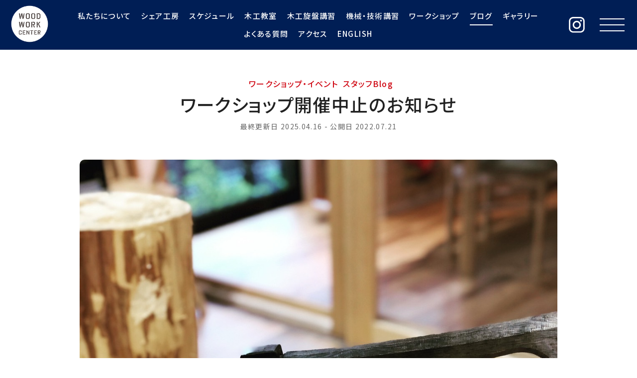

--- FILE ---
content_type: text/html; charset=UTF-8
request_url: https://soudankaguya.com/wwc/blog/9287/
body_size: 13612
content:
<!DOCTYPE HTML>
<html lang="ja" id="html-root" class="no-js ">
<head>
<!-- Global site tag (gtag.js) - Google Analytics -->
<script async src="https://www.googletagmanager.com/gtag/js?id=G-0ZNMKD0K10"></script>
<script>
  window.dataLayer = window.dataLayer || [];
  function gtag(){dataLayer.push(arguments);}
  gtag('js', new Date());
  gtag('config', 'UA-48204998-3');
  gtag('config', 'G-0ZNMKD0K10');
</script>
<!-- Google Tag Manager -->
<script>(function(w,d,s,l,i){w[l]=w[l]||[];w[l].push({'gtm.start':
new Date().getTime(),event:'gtm.js'});var f=d.getElementsByTagName(s)[0],
j=d.createElement(s),dl=l!='dataLayer'?'&l='+l:'';j.async=true;j.src=
'https://www.googletagmanager.com/gtm.js?id='+i+dl;f.parentNode.insertBefore(j,f);
})(window,document,'script','dataLayer','GTM-WFJCWGHH');</script>
<!-- End Google Tag Manager -->

<!-- LINE Tag Base Code -->
<!-- Do Not Modify -->
<script>
(function(g,d,o){
  g._ltq=g._ltq||[];g._lt=g._lt||function(){g._ltq.push(arguments)};
  var h=location.protocol==='https:'?'https://d.line-scdn.net':'http://d.line-cdn.net';
  var s=d.createElement('script');s.async=1;
  s.src=o||h+'/n/line_tag/public/release/v1/lt.js';
  var t=d.getElementsByTagName('script')[0];t.parentNode.insertBefore(s,t);
    })(window, document);
_lt('init', {
  customerType: 'account',
  tagId: '91e8cfbc-9629-4b6e-8bb0-530358c4c3d7'
});
_lt('send', 'pv', ['91e8cfbc-9629-4b6e-8bb0-530358c4c3d7']);
</script>
<noscript>
  <img height="1" width="1" style="display:none"
       src="https://tr.line.me/tag.gif?c_t=lap&t_id=91e8cfbc-9629-4b6e-8bb0-530358c4c3d7&e=pv&noscript=1" />
</noscript>
<!-- End LINE Tag Base Code -->
<meta charset="UTF-8">
<meta name="viewport" content="initial-scale=1">
<meta name="format-detection" content="telephone=no">
<meta name="description" content="平素よりウッドワークセンターをご愛顧いただき誠にありがとうございます。早速ですが、7月24日（日）に開催を予定しておりました「生木からスプーンをつくるグリーンウッドワーク」のワークショップの開催を新型コロナウィルス感染拡大の状況を踏まえ、開催を中止す..." />
<meta name="copyright" content="© WOODWORK CENTER">
<title>ワークショップ開催中止のお知らせ | ブログ | 神奈川のシェア工房・木工教室・木工教室ならウッドワークセンター</title>
<!-- facebook -->
<meta property="og:type" content="article" />
<meta property="og:title" content="ワークショップ開催中止のお知らせ | ブログ | 神奈川のシェア工房・木工教室・木工教室ならウッドワークセンター" />
<meta property="og:description" content="平素よりウッドワークセンターをご愛顧いただき誠にありがとうございます。早速ですが、7月24日（日）に開催を予定しておりました「生木からスプーンをつくるグリーンウッドワーク」のワークショップの開催を新型コロナウィルス感染拡大の状況を踏まえ、開催を中止す..." />
<meta property="og:image" content="https://soudankaguya.com/wwc/wordpress/wp-content/uploads/IMG_9328.jpeg">
<meta property="og:url" content="http://soudankaguya.com/wwc/blog/9287/" />
<meta property="og:site_name" content="神奈川のシェア工房・木工教室・木工教室ならウッドワークセンター" />
<meta property="fb:app_id" content="424311201053070" />
<meta property="article:author" content="https://www.facebook.com/Soudankagu">
<!-- twitter card -->
<meta name="twitter:card" content="summary_large_image" />
<meta name="twitter:url" content="http://soudankaguya.com/wwc/blog/9287/" />
<meta name="twitter:title" content="ワークショップ開催中止のお知らせ | ブログ | 神奈川のシェア工房・木工教室・木工教室ならウッドワークセンター"/>
<meta name="twitter:description" content="平素よりウッドワークセンターをご愛顧いただき誠にありがとうございます。早速ですが、7月24日（日）に開催を予定しておりました「生木からスプーンをつくるグリーンウッドワーク」のワークショップの開催を新型コロナウィルス感染拡大の状況を踏まえ、開催を中止す..." />
<meta name="twitter:image:src" content="https://soudankaguya.com/wwc/wordpress/wp-content/uploads/IMG_9328.jpeg" />
<meta name="twitter:site" content="@soudankaguya" />

<script type="application/ld+json">
  {
    "@context": "http://schema.org",
    "@type": "NewsArticle",
    "mainEntityOfPage":{
      "@type":"WebPage",
      "@id":"http://soudankaguya.com/wwc/blog/9287/"
    },
    "headline": "ワークショップ開催中止のお知らせ | ブログ | 神奈川のシェア工房・木工教室・木工教室ならウッドワークセンター",
    "image": {
      "@type": "ImageObject",
      "url": "https://soudankaguya.com/wwc/wordpress/wp-content/uploads/IMG_9328.jpeg",
      "height": 1430,
      "width": 1144    },
    "datePublished": "2022-07-21T11:05:32+0900",
    "dateModified": "2025-04-16T15:06:02+0900",
    "author": {
      "@type": "Person",
      "name": "神奈川のシェア工房・木工教室・木工教室ならウッドワークセンター"
    },
    "publisher": {
      "@type": "Organization",
      "name": "神奈川のシェア工房・木工教室・木工教室ならウッドワークセンター",
      "logo": {
        "@type": "ImageObject",
        "url": "https://soudankaguya.com/wwc/wordpress/wp-content/themes/woodworkcenter/src/images/publisher-logo.png",
        "width": 600,
        "height": 60
      }
    },
    "description": "平素よりウッドワークセンターをご愛顧いただき誠にありがとうございます。早速ですが、7月24日（日）に開催を予定しておりました「生木からスプーンをつくるグリーンウッドワーク」のワークショップの開催を新型コロナウィルス感染拡大の状況を踏まえ、開催を中止す..."
  }
</script>
<script type="application/ld+json">{"@context": "http://schema.org","@type": "BreadcrumbList","itemListElement":[{"@type": "ListItem","position": 1,"name": "神奈川のシェア工房・木工教室・木工教室ならウッドワークセンター","item":{"@id": "http://soudankaguya.com/wwc/"}},{"@type": "ListItem","position": 2,"name": "ブログ","item":{"@id": "http://soudankaguya.com/wwc/blog"}},{"@type": "ListItem","position": 3,"name": "","item":{"@id": ""}},{"@type": "ListItem","position": 4,"name": "ワークショップ開催中止のお知らせ","item":{"@id": "https://soudankaguya.com/wwc/blog/9287/"}}]}</script>
<link rel="apple-touch-icon" sizes="180x180" href="https://soudankaguya.com/wwc/wordpress/wp-content/themes/woodworkcenter/src/favicons/apple-touch-icon-180x180.png">
<link rel="icon" type="image/png" href="https://soudankaguya.com/wwc/wordpress/wp-content/themes/woodworkcenter/src/favicons/favicon-32x32.png" sizes="32x32">
<link rel="icon" type="image/png" href="https://soudankaguya.com/wwc/wordpress/wp-content/themes/woodworkcenter/src/favicons/android-chrome-192x192.png" sizes="192x192">
<link rel="icon" type="image/png" href="https://soudankaguya.com/wwc/wordpress/wp-content/themes/woodworkcenter/src/favicons/favicon-16x16.png" sizes="16x16">
<link rel="manifest" href="https://soudankaguya.com/wwc/wordpress/wp-content/themes/woodworkcenter/src/favicons/manifest.json">
<link rel="preconnect" href="https://fonts.gstatic.com">
<link href="https://fonts.googleapis.com/css2?family=Big+Shoulders+Stencil+Display:wght@700&display=swap" rel="stylesheet">
<meta name="msapplication-TileColor" content="#2b5797">
<meta name="msapplication-TileImage" content="https://soudankaguya.com/wwc/wordpress/wp-content/themes/woodworkcenter/src/favicons/mstile-144x144.png">
<meta name="theme-color" content="#ffffff">
<script src="//webfont.fontplus.jp/accessor/script/fontplus.js?v3w-h4e29oA%3D&pm=1" charset="utf-8"></script>
<link href="https://soudankaguya.com/wwc/wordpress/wp-content/themes/woodworkcenter/src/stylesheets/site-dev.css" media="all" rel="stylesheet" type="text/css">
<link href="https://soudankaguya.com/wwc/wordpress/wp-content/themes/woodworkcenter/assets/css/style.css?250605" media="all" rel="stylesheet" type="text/css">
<script src="https://soudankaguya.com/wwc/wordpress/wp-content/themes/woodworkcenter/src/javascripts/vendor/fittext.js"></script>
<script>window.fitText(document.getElementById("html-root"),9.5,{minFontSize:"12px",maxFontSize:"16px"});</script>
<script src="https://soudankaguya.com/wwc/wordpress/wp-content/themes/woodworkcenter/src/javascripts/vendor/modernizr.custom.39566.js"></script>
<script src="https://code.jquery.com/jquery-3.7.1.slim.min.js" integrity="sha256-kmHvs0B+OpCW5GVHUNjv9rOmY0IvSIRcf7zGUDTDQM8=" crossorigin="anonymous"></script>
<script type="text/javascript">
  jQuery(function ($) {
    $('.btn-drawer22,.drawer-menu a,.close-area').click(function () {
      $('.btn-drawer22,.drawer-menu,.close-area,body').toggleClass("active");
      if($('body').hasClass('active')){
        $('body').css("overflow","hidden");
      } else {
        $('body').css("overflow","scroll");
      }
    });
    $('.local-nav-sp-trigger,.local-nav-content a').click(function () {
      $('.local-nav-sp-trigger').toggleClass("sp-active");
      $('.local-nav-content').toggleClass('sp-active');
    });
  });
</script>
<meta name='robots' content='max-image-preview:large' />
	<style>img:is([sizes="auto" i], [sizes^="auto," i]) { contain-intrinsic-size: 3000px 1500px }</style>
	<link rel='stylesheet' id='wp-block-library-css' href='https://soudankaguya.com/wwc/wordpress/wp-includes/css/dist/block-library/style.min.css?ver=6.8.3' type='text/css' media='all' />
<style id='classic-theme-styles-inline-css' type='text/css'>
/*! This file is auto-generated */
.wp-block-button__link{color:#fff;background-color:#32373c;border-radius:9999px;box-shadow:none;text-decoration:none;padding:calc(.667em + 2px) calc(1.333em + 2px);font-size:1.125em}.wp-block-file__button{background:#32373c;color:#fff;text-decoration:none}
</style>
<style id='global-styles-inline-css' type='text/css'>
:root{--wp--preset--aspect-ratio--square: 1;--wp--preset--aspect-ratio--4-3: 4/3;--wp--preset--aspect-ratio--3-4: 3/4;--wp--preset--aspect-ratio--3-2: 3/2;--wp--preset--aspect-ratio--2-3: 2/3;--wp--preset--aspect-ratio--16-9: 16/9;--wp--preset--aspect-ratio--9-16: 9/16;--wp--preset--color--black: #000000;--wp--preset--color--cyan-bluish-gray: #abb8c3;--wp--preset--color--white: #ffffff;--wp--preset--color--pale-pink: #f78da7;--wp--preset--color--vivid-red: #cf2e2e;--wp--preset--color--luminous-vivid-orange: #ff6900;--wp--preset--color--luminous-vivid-amber: #fcb900;--wp--preset--color--light-green-cyan: #7bdcb5;--wp--preset--color--vivid-green-cyan: #00d084;--wp--preset--color--pale-cyan-blue: #8ed1fc;--wp--preset--color--vivid-cyan-blue: #0693e3;--wp--preset--color--vivid-purple: #9b51e0;--wp--preset--gradient--vivid-cyan-blue-to-vivid-purple: linear-gradient(135deg,rgba(6,147,227,1) 0%,rgb(155,81,224) 100%);--wp--preset--gradient--light-green-cyan-to-vivid-green-cyan: linear-gradient(135deg,rgb(122,220,180) 0%,rgb(0,208,130) 100%);--wp--preset--gradient--luminous-vivid-amber-to-luminous-vivid-orange: linear-gradient(135deg,rgba(252,185,0,1) 0%,rgba(255,105,0,1) 100%);--wp--preset--gradient--luminous-vivid-orange-to-vivid-red: linear-gradient(135deg,rgba(255,105,0,1) 0%,rgb(207,46,46) 100%);--wp--preset--gradient--very-light-gray-to-cyan-bluish-gray: linear-gradient(135deg,rgb(238,238,238) 0%,rgb(169,184,195) 100%);--wp--preset--gradient--cool-to-warm-spectrum: linear-gradient(135deg,rgb(74,234,220) 0%,rgb(151,120,209) 20%,rgb(207,42,186) 40%,rgb(238,44,130) 60%,rgb(251,105,98) 80%,rgb(254,248,76) 100%);--wp--preset--gradient--blush-light-purple: linear-gradient(135deg,rgb(255,206,236) 0%,rgb(152,150,240) 100%);--wp--preset--gradient--blush-bordeaux: linear-gradient(135deg,rgb(254,205,165) 0%,rgb(254,45,45) 50%,rgb(107,0,62) 100%);--wp--preset--gradient--luminous-dusk: linear-gradient(135deg,rgb(255,203,112) 0%,rgb(199,81,192) 50%,rgb(65,88,208) 100%);--wp--preset--gradient--pale-ocean: linear-gradient(135deg,rgb(255,245,203) 0%,rgb(182,227,212) 50%,rgb(51,167,181) 100%);--wp--preset--gradient--electric-grass: linear-gradient(135deg,rgb(202,248,128) 0%,rgb(113,206,126) 100%);--wp--preset--gradient--midnight: linear-gradient(135deg,rgb(2,3,129) 0%,rgb(40,116,252) 100%);--wp--preset--font-size--small: 13px;--wp--preset--font-size--medium: 20px;--wp--preset--font-size--large: 36px;--wp--preset--font-size--x-large: 42px;--wp--preset--spacing--20: 0.44rem;--wp--preset--spacing--30: 0.67rem;--wp--preset--spacing--40: 1rem;--wp--preset--spacing--50: 1.5rem;--wp--preset--spacing--60: 2.25rem;--wp--preset--spacing--70: 3.38rem;--wp--preset--spacing--80: 5.06rem;--wp--preset--shadow--natural: 6px 6px 9px rgba(0, 0, 0, 0.2);--wp--preset--shadow--deep: 12px 12px 50px rgba(0, 0, 0, 0.4);--wp--preset--shadow--sharp: 6px 6px 0px rgba(0, 0, 0, 0.2);--wp--preset--shadow--outlined: 6px 6px 0px -3px rgba(255, 255, 255, 1), 6px 6px rgba(0, 0, 0, 1);--wp--preset--shadow--crisp: 6px 6px 0px rgba(0, 0, 0, 1);}:where(.is-layout-flex){gap: 0.5em;}:where(.is-layout-grid){gap: 0.5em;}body .is-layout-flex{display: flex;}.is-layout-flex{flex-wrap: wrap;align-items: center;}.is-layout-flex > :is(*, div){margin: 0;}body .is-layout-grid{display: grid;}.is-layout-grid > :is(*, div){margin: 0;}:where(.wp-block-columns.is-layout-flex){gap: 2em;}:where(.wp-block-columns.is-layout-grid){gap: 2em;}:where(.wp-block-post-template.is-layout-flex){gap: 1.25em;}:where(.wp-block-post-template.is-layout-grid){gap: 1.25em;}.has-black-color{color: var(--wp--preset--color--black) !important;}.has-cyan-bluish-gray-color{color: var(--wp--preset--color--cyan-bluish-gray) !important;}.has-white-color{color: var(--wp--preset--color--white) !important;}.has-pale-pink-color{color: var(--wp--preset--color--pale-pink) !important;}.has-vivid-red-color{color: var(--wp--preset--color--vivid-red) !important;}.has-luminous-vivid-orange-color{color: var(--wp--preset--color--luminous-vivid-orange) !important;}.has-luminous-vivid-amber-color{color: var(--wp--preset--color--luminous-vivid-amber) !important;}.has-light-green-cyan-color{color: var(--wp--preset--color--light-green-cyan) !important;}.has-vivid-green-cyan-color{color: var(--wp--preset--color--vivid-green-cyan) !important;}.has-pale-cyan-blue-color{color: var(--wp--preset--color--pale-cyan-blue) !important;}.has-vivid-cyan-blue-color{color: var(--wp--preset--color--vivid-cyan-blue) !important;}.has-vivid-purple-color{color: var(--wp--preset--color--vivid-purple) !important;}.has-black-background-color{background-color: var(--wp--preset--color--black) !important;}.has-cyan-bluish-gray-background-color{background-color: var(--wp--preset--color--cyan-bluish-gray) !important;}.has-white-background-color{background-color: var(--wp--preset--color--white) !important;}.has-pale-pink-background-color{background-color: var(--wp--preset--color--pale-pink) !important;}.has-vivid-red-background-color{background-color: var(--wp--preset--color--vivid-red) !important;}.has-luminous-vivid-orange-background-color{background-color: var(--wp--preset--color--luminous-vivid-orange) !important;}.has-luminous-vivid-amber-background-color{background-color: var(--wp--preset--color--luminous-vivid-amber) !important;}.has-light-green-cyan-background-color{background-color: var(--wp--preset--color--light-green-cyan) !important;}.has-vivid-green-cyan-background-color{background-color: var(--wp--preset--color--vivid-green-cyan) !important;}.has-pale-cyan-blue-background-color{background-color: var(--wp--preset--color--pale-cyan-blue) !important;}.has-vivid-cyan-blue-background-color{background-color: var(--wp--preset--color--vivid-cyan-blue) !important;}.has-vivid-purple-background-color{background-color: var(--wp--preset--color--vivid-purple) !important;}.has-black-border-color{border-color: var(--wp--preset--color--black) !important;}.has-cyan-bluish-gray-border-color{border-color: var(--wp--preset--color--cyan-bluish-gray) !important;}.has-white-border-color{border-color: var(--wp--preset--color--white) !important;}.has-pale-pink-border-color{border-color: var(--wp--preset--color--pale-pink) !important;}.has-vivid-red-border-color{border-color: var(--wp--preset--color--vivid-red) !important;}.has-luminous-vivid-orange-border-color{border-color: var(--wp--preset--color--luminous-vivid-orange) !important;}.has-luminous-vivid-amber-border-color{border-color: var(--wp--preset--color--luminous-vivid-amber) !important;}.has-light-green-cyan-border-color{border-color: var(--wp--preset--color--light-green-cyan) !important;}.has-vivid-green-cyan-border-color{border-color: var(--wp--preset--color--vivid-green-cyan) !important;}.has-pale-cyan-blue-border-color{border-color: var(--wp--preset--color--pale-cyan-blue) !important;}.has-vivid-cyan-blue-border-color{border-color: var(--wp--preset--color--vivid-cyan-blue) !important;}.has-vivid-purple-border-color{border-color: var(--wp--preset--color--vivid-purple) !important;}.has-vivid-cyan-blue-to-vivid-purple-gradient-background{background: var(--wp--preset--gradient--vivid-cyan-blue-to-vivid-purple) !important;}.has-light-green-cyan-to-vivid-green-cyan-gradient-background{background: var(--wp--preset--gradient--light-green-cyan-to-vivid-green-cyan) !important;}.has-luminous-vivid-amber-to-luminous-vivid-orange-gradient-background{background: var(--wp--preset--gradient--luminous-vivid-amber-to-luminous-vivid-orange) !important;}.has-luminous-vivid-orange-to-vivid-red-gradient-background{background: var(--wp--preset--gradient--luminous-vivid-orange-to-vivid-red) !important;}.has-very-light-gray-to-cyan-bluish-gray-gradient-background{background: var(--wp--preset--gradient--very-light-gray-to-cyan-bluish-gray) !important;}.has-cool-to-warm-spectrum-gradient-background{background: var(--wp--preset--gradient--cool-to-warm-spectrum) !important;}.has-blush-light-purple-gradient-background{background: var(--wp--preset--gradient--blush-light-purple) !important;}.has-blush-bordeaux-gradient-background{background: var(--wp--preset--gradient--blush-bordeaux) !important;}.has-luminous-dusk-gradient-background{background: var(--wp--preset--gradient--luminous-dusk) !important;}.has-pale-ocean-gradient-background{background: var(--wp--preset--gradient--pale-ocean) !important;}.has-electric-grass-gradient-background{background: var(--wp--preset--gradient--electric-grass) !important;}.has-midnight-gradient-background{background: var(--wp--preset--gradient--midnight) !important;}.has-small-font-size{font-size: var(--wp--preset--font-size--small) !important;}.has-medium-font-size{font-size: var(--wp--preset--font-size--medium) !important;}.has-large-font-size{font-size: var(--wp--preset--font-size--large) !important;}.has-x-large-font-size{font-size: var(--wp--preset--font-size--x-large) !important;}
:where(.wp-block-post-template.is-layout-flex){gap: 1.25em;}:where(.wp-block-post-template.is-layout-grid){gap: 1.25em;}
:where(.wp-block-columns.is-layout-flex){gap: 2em;}:where(.wp-block-columns.is-layout-grid){gap: 2em;}
:root :where(.wp-block-pullquote){font-size: 1.5em;line-height: 1.6;}
</style>
<link rel="https://api.w.org/" href="https://soudankaguya.com/wwc/wp-json/" />		<style type="text/css" id="wp-custom-css">
			/*
ここに独自の CSS を追加することができます。

詳しくは上のヘルプアイコンをクリックしてください。
*/

@media screen and (max-width: 767px) {
	.f_bnr_area { margin:0 2%; }
}
@media screen and (min-width: 768px) and (max-width: 1024px) {
	.f_bnr_area { margin:0 4%; }
}
@media screen and (min-width: 1025px) {
	.f_bnr_area { width:800px; margin:0 auto; }
}		</style>
		</head>
<body>
<!-- Google Tag Manager (noscript) -->
<noscript><iframe src="https://www.googletagmanager.com/ns.html?id=GTM-WFJCWGHH"
height="0" width="0" style="display:none;visibility:hidden"></iframe></noscript>
<!-- End Google Tag Manager (noscript) -->
<script async defer crossorigin="anonymous" src="https://connect.facebook.net/ja_JP/sdk.js#xfbml=1&version=v24.0&appId=APP_ID"></script>

<header id="header22" class="header22">
  <div class="header-wrap">
    <a href="https://soudankaguya.com/wwc/" class="header-logo">
      <picture>
        <source media="(min-width: 768px)" srcset="https://soudankaguya.com/wwc/wordpress/wp-content/themes/woodworkcenter/assets/img/logo25.png 1x"/>
        <img src="https://soudankaguya.com/wwc/wordpress/wp-content/themes/woodworkcenter/assets/img/logo25_sp.png" alt="WOODWORK CENTER">
      </picture>
    </a>
    <nav class="header-nav">
      <ul class="header-nav">
        <li><a href="https://soudankaguya.com/wwc/about/" class="link ">私たちについて</a></li>
        <li><a href="https://soudankaguya.com/wwc/woodwork/" class="link ">シェア工房</a></li>
        <li><a href="https://soudankaguya.com/wwc/schedule/" class="link ">スケジュール</a></li>
        <li><a href="https://soudankaguya.com/wwc/class/" class="link ">木工教室</a>
        </li>
        <li><a href="https://soudankaguya.com/wwc/woodturning/" class="link ">木工旋盤講習</a></li>
        <li><a href="https://soudankaguya.com/wwc/machine-tech-seminar/" class="link ">機械・技術講習</a></li>
        <li><a href="https://soudankaguya.com/wwc/workshop/" class="link ">ワークショップ</a></li>
        <li><a href="https://soudankaguya.com/wwc/blog/" class="link current">ブログ</a></li>
        <li><a href="https://soudankaguya.com/wwc/blog/blogcategory/gallery/" class="link ">ギャラリー</a></li>
        <li><a href="https://soudankaguya.com/wwc/faq/" class="link">よくある質問</a></li>
        <li><a href="https://soudankaguya.com/wwc/access/" class="link ">アクセス</a></li>
        <li>
  <a href="https://soudankaguya.com/wwc/class/11679/" class="link ">ENGLISH</a>
</li>
      </ul>
    </nav>

    <a href="https://www.instagram.com/woodwork_center_zushi/" target="_blank" rel="noopener noreferrer" class="btn-instagram">
<svg xmlns="http://www.w3.org/2000/svg" viewBox="0 0 32 32">
  <path d="M10.7,16c0-2.9,2.4-5.3,5.3-5.3s5.3,2.4,5.3,5.3-2.4,5.3-5.3,5.3-5.3-2.4-5.3-5.3M7.8,16c0,4.5,3.7,8.2,8.2,8.2s8.2-3.7,8.2-8.2-3.7-8.2-8.2-8.2-8.2,3.7-8.2,8.2M22.6,7.5c0,1.1.9,1.9,1.9,1.9s1.9-.9,1.9-1.9-.9-1.9-1.9-1.9-1.9.9-1.9,1.9M9.5,29c-1.6,0-2.4-.3-3-.6-.7-.3-1.3-.6-1.8-1.2-.6-.6-.9-1.1-1.2-1.8-.2-.6-.5-1.4-.6-3,0-1.7,0-2.2,0-6.5s0-4.8,0-6.5c0-1.6.3-2.4.6-3,.3-.7.6-1.3,1.2-1.8.6-.6,1.1-.9,1.8-1.2.6-.2,1.4-.5,3-.6,1.7,0,2.2,0,6.5,0s4.8,0,6.5,0c1.6,0,2.4.3,3,.6.7.3,1.3.6,1.8,1.2.6.6.9,1.1,1.2,1.8.2.6.5,1.4.6,3,0,1.7,0,2.2,0,6.5s0,4.8,0,6.5c0,1.6-.3,2.4-.6,3-.3.7-.6,1.3-1.2,1.8-.6.6-1.1.9-1.8,1.2-.6.2-1.4.5-3,.6-1.7,0-2.2,0-6.5,0s-4.8,0-6.5,0M9.4,0c-1.7,0-2.9.3-3.9.7-1.1.4-1.9,1-2.8,1.8-.9.9-1.4,1.8-1.8,2.8-.4,1-.7,2.2-.7,3.9,0,1.7,0,2.3,0,6.6s0,4.9,0,6.6c0,1.7.3,2.9.7,3.9.4,1.1,1,1.9,1.8,2.8.9.9,1.8,1.4,2.8,1.8,1,.4,2.2.7,3.9.7,1.7,0,2.3,0,6.6,0s4.9,0,6.6,0c1.7,0,2.9-.3,3.9-.7,1.1-.4,1.9-1,2.8-1.8.9-.9,1.4-1.8,1.8-2.8.4-1,.7-2.2.7-3.9,0-1.7,0-2.3,0-6.6s0-4.9,0-6.6c0-1.7-.3-2.9-.7-3.9-.4-1.1-1-1.9-1.8-2.8-.9-.9-1.8-1.4-2.8-1.8-1-.4-2.2-.7-3.9-.7-1.7,0-2.3,0-6.6,0s-4.9,0-6.6,0"/>
</svg>
    </a>
    
    <!-- Btn Drawer -->
    <div id="btn-drawer22" class="btn-drawer22">
      <span></span>
      <span></span>
      <span></span>
    </div>

  <!-- Drawer Menu -->
  <nav id="drawer-menu" class="drawer-menu">
    <div class="inner">
      <div class="primary-bulok">
        <a href="https://soudankaguya.com/wwc/" class="drawer-logo">
<svg xmlns="http://www.w3.org/2000/svg" viewBox="0 0 256 255.4">
  <path class="st0" d="M21,67.7h-9.1L1.6.4h8.1l11.4,67.4ZM20.8,42.4L28.7.7l3.7,20.4-8.4,43.1-3.2-21.8ZM39.6,0l13,67.4h-7.6L31.8,0h7.8ZM55.8,65.4l-4.1-22.4L58.6.4h7.7l-10.5,65.1ZM94.6.4h10.2v8.3h-6.8l-5.5,5.5v39.4l5.9,5.9h6.4v8.3h-9.7l-10.9-10.9V10.8L94.6.4ZM108.7,8.6V.4h9.1l10.4,10.4v46.1l-10.9,10.9h-8.7v-8.3h5.4l5.9-5.9V14.1l-5.5-5.5h-5.8ZM158.6.4h10.2v8.3h-6.8l-5.5,5.5v39.4l5.9,5.9h6.4v8.3h-9.7l-10.9-10.9V10.8L158.6.4ZM172.6,8.6V.4h9.1l10.4,10.4v46.1l-10.9,10.9h-8.7v-8.3h5.4l5.9-5.9V14.1l-5.5-5.5h-5.8ZM212.7.4h8.3v67.4h-8.3V.4ZM224.9,8.6V.4h17.4l13,13v40.8l-13.6,13.6h-16.8v-8.3h14l8.1-8.1V16.4l-7.7-7.8h-14.4ZM21,169.1h-9.1L1.6,101.8h8.1l11.4,67.4ZM20.8,143.8l8-41.7,3.7,20.4-8.4,43.1-3.2-21.8ZM39.6,101.4l13,67.3h-7.6l-13.2-67.3h7.8ZM55.8,166.8l-4.1-22.4,6.9-42.6h7.7l-10.5,65.1ZM94.6,101.8h10.2v8.3h-6.8l-5.5,5.5v39.4l5.9,5.9h6.4v8.3h-9.7l-10.9-10.9v-46.1l10.4-10.4ZM108.7,110.1v-8.3h9.1l10.4,10.4v46.1l-10.9,10.9h-8.7v-8.3h5.4l5.9-5.9v-39.4l-5.5-5.5h-5.8ZM149.7,101.9h8.3v67.3h-8.3v-67.3ZM161.8,110.2v-8.3h19.4l9.4,9.5v19.5l-9.1,9.1h-19.7v-7.3h15.8l4.8-4.8v-12.9l-4.8-4.8h-15.8ZM169.7,143.9h7.9l11.8,25.3h-8.7l-11.1-25.3ZM220.9,169.2h-8.6v-67.3h8.6v67.3ZM224.8,139.9v-12.3l21.1-25.8h9.3l-30.4,38.1ZM232.1,137.2l5.3-6.7,17.9,38.7h-8.6l-14.6-31.9ZM8.3,205.3h6.9v6.2h-4.4l-4.6,4.6v28.4l4.8,4.8h4.2v6.2h-6.5l-8.7-8.7v-33l8.3-8.4ZM32,222h-6.2v-7l-3.6-3.6h-4.2v-6.2h7l7,7v9.7ZM18.1,255.4v-6.2h4l3.8-3.8v-8h6.2v10.5l-7.5,7.5h-6.5ZM46.7,205.2h6.2v50.2h-6.2v-50.2ZM76.7,211.4h-20.9v-6.2h20.9v6.2ZM55.8,231.8v-5.4h14.3v5.4h-14.3ZM55.8,255.4v-6.2h21.1v6.2h-21.1ZM90.7,205.2h5.5v50.2h-5.5v-50.2ZM99,206l15.9,31.5v13.3l-15.9-31.2v-13.5ZM123.3,255.4h-5.5v-50.2h5.5v50.2ZM169.4,211.1h-34v-5.9h34v5.9ZM149.3,255.4v-41.4h6.2v41.4h-6.2ZM181.5,205.2h6.2v50.2h-6.2v-50.2ZM211.5,211.4h-20.9v-6.2h20.9v6.2ZM190.6,231.8v-5.4h14.3v5.4h-14.3ZM190.6,255.4v-6.2h21.1v6.2h-21.1ZM225.5,205.3h6.2v50.1h-6.2v-50.1ZM234.5,211.5v-6.2h14.5l7,7.1v14.5l-6.8,6.8h-14.7v-5.4h11.8l3.6-3.6v-9.6l-3.6-3.6h-11.8ZM240.4,236.6h5.9l8.8,18.8h-6.5l-8.2-18.8Z"/>
</svg>
        </a>
        <ul class="sns-list">
          <li><a href="https://www.instagram.com/woodwork_center_zushi/" target="_blank" class="ico-blank"><svg xmlns="http://www.w3.org/2000/svg" viewBox="0 0 48 48">
  <path class="st0" d="M28,24c0,2.2-1.8,4-4,4s-4-1.8-4-4,1.8-4,4-4,4,1.8,4,4ZM33.8,19.1c0,1.3,0,1.7,0,4.9s0,3.6,0,4.9c0,1.2-.3,1.8-.4,2.2-.2.6-.5,1-.9,1.4-.4.4-.8.7-1.4.9-.4.2-1.1.4-2.2.4-1.3,0-1.7,0-4.9,0s-3.6,0-4.9,0c-1.2,0-1.8-.3-2.2-.4-.6-.2-1-.5-1.4-.9-.4-.4-.7-.8-.9-1.4-.2-.4-.4-1.1-.4-2.2,0-1.3,0-1.7,0-4.9s0-3.6,0-4.9c0-1.2.3-1.8.4-2.2.2-.6.5-1,.9-1.4.4-.4.8-.7,1.4-.9.4-.2,1.1-.4,2.2-.4,1.3,0,1.7,0,4.9,0s3.6,0,4.9,0c1.2,0,1.8.3,2.2.4.6.2,1,.5,1.4.9.4.4.7.8.9,1.4.2.4.4,1.1.4,2.2ZM30.2,24c0-3.4-2.8-6.2-6.2-6.2s-6.2,2.8-6.2,6.2,2.8,6.2,6.2,6.2,6.2-2.8,6.2-6.2ZM31.9,17.5c0-.8-.6-1.5-1.5-1.5s-1.5.6-1.5,1.5.6,1.5,1.5,1.5,1.5-.7,1.5-1.5ZM48,24c0,13.3-10.7,24-24,24S0,37.3,0,24,10.7,0,24,0s24,10.7,24,24ZM36.1,24c0-3.3,0-3.7,0-5,0-1.3-.3-2.2-.6-2.9-.3-.8-.7-1.5-1.4-2.1-.7-.7-1.3-1.1-2.1-1.4-.8-.3-1.6-.5-2.9-.6-1.3,0-1.7,0-5,0s-3.7,0-5,0c-1.3,0-2.2.3-2.9.6-.8.3-1.5.7-2.1,1.4-.7.7-1.1,1.3-1.4,2.1-.3.8-.5,1.6-.6,2.9,0,1.3,0,1.7,0,5s0,3.7,0,5c0,1.3.3,2.2.6,2.9.3.8.7,1.5,1.4,2.1.7.7,1.3,1.1,2.1,1.4.8.3,1.6.5,2.9.6,1.3,0,1.7,0,5,0s3.7,0,5,0c1.3,0,2.2-.3,2.9-.6.8-.3,1.5-.7,2.1-1.4.7-.7,1.1-1.3,1.4-2.1.3-.8.5-1.6.6-2.9,0-1.3,0-1.7,0-5Z"/>
</svg></a></li>
          <li><a href="https://www.youtube.com/channel/UC5ADrSy7YVRlzSi5z70in1Q/featured" target="_blank" class="ico-blank"><svg xmlns="http://www.w3.org/2000/svg" viewBox="0 0 48 48">
  <polygon points="20.9 28.5 28.8 24 20.9 19.5 20.9 28.5"/>
  <path class="st0" d="M20.9,19.5l8,4.5-8,4.5v-9.1ZM48,24c0,13.3-10.7,24-24,24S0,37.3,0,24,10.7,0,24,0s24,10.7,24,24ZM39.2,24s0-5-.6-7.4c-.4-1.3-1.4-2.4-2.7-2.7-2.4-.6-11.9-.6-11.9-.6,0,0-9.5,0-11.9.6-1.3.4-2.3,1.4-2.7,2.7-.6,2.4-.6,7.4-.6,7.4,0,0,0,5,.6,7.4.4,1.3,1.4,2.4,2.7,2.7,2.4.6,11.9.6,11.9.6,0,0,9.5,0,11.9-.6,1.3-.4,2.3-1.4,2.7-2.7.6-2.4.6-7.4.6-7.4Z"/>
</svg>
</a></li>
          <li><a href="https://www.facebook.com/woodwork_center_zushi-112025821312371" target="_blank" class="ico-blank"><svg xmlns="http://www.w3.org/2000/svg" viewBox="0 0 48 48">
            <path d="M24,0C10.7,0,0,10.7,0,24s10.7,24,24,24,24-10.7,24-24S37.3,0,24,0ZM30.7,14.7h-2.5c-2,0-2.4.9-2.4,2.3v3h4.7l-.6,4.7h-4.1v12.2h-4.9v-12.2h-4.1v-4.7h4.1v-3.5c0-4.1,2.5-6.3,6.1-6.3s3.2.1,3.7.2v4.2Z"/>
</svg></a></li>
          <li><a href="https://twitter.com/woodwork_center" target="_blank" class="ico-blank"><svg xmlns="http://www.w3.org/2000/svg" viewBox="0 0 48 48"><path class="st0" d="M25.2,22.6l8.3,11.9h-3.4l-6.8-9.7h0s-1-1.4-1-1.4l-7.9-11.4h3.4l6.4,9.2,1,1.4ZM48,24c0,13.3-10.7,24-24,24S0,37.3,0,24,10.7,0,24,0s24,10.7,24,24ZM36.6,36.1l-10.2-14.9h0l9.4-10.9h-2.2l-8.2,9.5-6.5-9.5h-7.5l9.9,14.3-9.9,11.5h2.2l8.6-10,6.9,10h7.5Z"/>
</svg></a></li>
        </ul>
      </div>
      <div class="secondary-bulok">
        <ul class="drawer-menu-list">
          <li><a href="https://soudankaguya.com/wwc/about/" class="ico-arrow">私たちについて</a></li>
          <li><a href="https://soudankaguya.com/wwc/woodwork/" class="ico-arrow">シェア工房</a></li>
          <li><a href="https://soudankaguya.com/wwc/schedule/" class="ico-arrow">スケジュール</a></li>
          <li><a href="https://soudankaguya.com/wwc/class/" class="ico-arrow">木工教室</a></li>
          <li><a href="https://soudankaguya.com/wwc/woodturning/" class="ico-arrow">木工旋盤講習</a></li>
          <li><a href="https://soudankaguya.com/wwc/machine-tech-seminar/" class="ico-arrow">機械・技術講習</a></li>
          <li><a href="https://soudankaguya.com/wwc/workshop/" class="ico-arrow">ワークショップ</a></li>
          <li><a href="https://soudankaguya.com/wwc/blog/" class="ico-arrow">ブログ</a></li>
          <li><a href="https://soudankaguya.com/wwc/blog/blogcategory/gallery/" class="ico-arrow">ギャラリー</a></li>
          <li><a href="https://soudankaguya.com/wwc/faq/" class="ico-arrow">よくある質問</a></li>
          <li><a href="https://soudankaguya.com/wwc/access/" class="ico-arrow">アクセス</a></li>
          <li><a href="https://soudankaguya.com/wwc/class/11679/" class="ico-arrow">ENGLISH</a></li>
          <li><a href="https://wwc.hacomono.jp/home" target="_blank" rel="noopener noreferrer" class="ico-blank">会員用ページ</a></li>
          <li><a href="https://wwc.base.shop/" target="_blank" class="ico-blank">オンラインストア</a></li>
        </ul>
        <ul class="other-link-list">
          <li><a href="https://soudankaguya.com/wwc/company/" class="ico-arrow">会社概要</a></li>
          <li><a href="https://soudankaguya.com/wwc/privacypolicy/" class="ico-arrow">プライバシーポリシー</a></li>
          <li><a href="https://soudankaguya.com/wwc/contact/" class="ico-arrow">お問い合わせ</a></li>
          <li><a href="https://soudankaguya.com/wwc/scta-legal/" class="ico-arrow">特定商取引法に基づく表記</a></li>
          <li><a href="https://soudankaguya.com/wwc/terms/" class="ico-arrow">WOODWORK CENTER 会員規約</a></li>
          <li><a href="https://soudankaguya.com/wwc/hacomono/" class="ico-arrow">hacomono 登録について</a></li>
        </ul>
      </div>
    </div>
  </nav>

  </div>
</header>


<div id="site-container" class="container">




<section class="section bg-white">
  <div class="module module-page-title">
    <p class="copy">
<a href="https://soudankaguya.com/wwc/blog/blogcategory/workshop/" class="meta">ワークショップ・イベント</a><a href="https://soudankaguya.com/wwc/blog/blogcategory/staff-blog/" class="meta">スタッフBlog</a>    </p>
    <h1 class="headline"><b>ワークショップ開催中止のお知らせ</b></h1>
    <p class="copy-date">
      <span class="date">
最終更新日 <time datetime="2025-04-16T15:06:02+0900" class="">2025.04.16</time> - 公開日 2022.07.21      </span>
    </p>
  </div>  
    <div class="module module-image">
    <div class="image"><img src="https://soudankaguya.com/wwc/wordpress/wp-content/uploads/IMG_9328.jpeg"></div>
  </div>
    <div class="module module-text">
  <div class="_wrapper">
    <p>平素よりウッドワークセンターをご愛顧いただき誠にありがとうございます。</p>
<p>早速ですが、7月24日（日）に開催を予定しておりました「生木からスプーンをつくるグリーンウッドワーク」のワークショップの開催を新型コロナウィルス感染拡大の状況を踏まえ、開催を中止することとしましたので、お知らせいたします。</p>
<p>楽しみにされていたみなさまには大変心苦しく思います。<br />
何卒ご理解とご協力のほどをお願い申し上げます。</p>
<p>今回は中止となりましたが、また時期を改め、みなさまにご案内できるよう進めて参ります。<br />
ぜひ楽しみにお待ちください。</p>
<p>尚、ウッドワークセンターでは引き続き感染症予防対策を実施の上、通常通り営業いたします。</p>
<p>今後とも変わらぬご愛顧のほどよろしくお願い致します。</p>
<p>WOODWORK CENTER店長　 靍田</p>
  </div>
</div>
  <div class="module module-share">
    <div class="ico-kanna">
      <svg xmlns="http://www.w3.org/2000/svg" viewBox="0 0 58.6 41.1"><path d="M38,18l2-4.4c.6-1.4,1.6-2.5,8.2-1.7,9.1.9,10.4,3.9,9.8,5.4l-2.4,5.3a1.2,1.2,0,0,1-.6.6l-2.1,1.3a1.4,1.4,0,0,1-.9.1H50.6" transform="translate(-3.6 -11.2)" style="fill:#251e1b;stroke:#251e1b;stroke-linecap:round;stroke-linejoin:round;stroke-width:0.9px"/><path d="M31.9,23.9,5.6,34.6a1.7,1.7,0,0,0-1.1,1.6v8.7a1.5,1.5,0,0,0,1.2,1.5l23.1,4.9a2,2,0,0,0,1.7-.3l30-20.9a1.9,1.9,0,0,0,.8-1.5V23a1.6,1.6,0,0,0-1.2-1.5H59" transform="translate(-3.6 -11.2)" style="fill:none;stroke:#251e1b;stroke-linecap:round;stroke-linejoin:round;stroke-width:1.8px"/><path d="M32.4,28.9l4.8-10.2a.9.9,0,0,1,1-.5,44.7,44.7,0,0,0,12.1,1.4l.5.2,1,.8a.8.8,0,0,1,.2,1l-1.4,2.9-9.1,5a2.8,2.8,0,0,1-1.8.3Z" transform="translate(-3.6 -11.2)" style="fill:#251e1b;stroke:#251e1b;stroke-linecap:round;stroke-linejoin:round;stroke-width:0.9px"/><path d="M38,18l2-4.4c.6-1.4,1.6-2.5,8.2-1.7,9.1.9,10.4,3.9,9.8,5.4l-2.4,5.3" transform="translate(-3.6 -11.2)" style="fill:none;stroke:#251e1b;stroke-linecap:round;stroke-linejoin:round;stroke-width:0.9px"/><path d="M7.5,36.5,29,40.6a1.7,1.7,0,0,0,1.4-.3L58.9,23.9" transform="translate(-3.6 -11.2)" style="fill:none;stroke:#251e1b;stroke-linecap:round;stroke-linejoin:round;stroke-width:0.9px"/><line x1="26.2" y1="29.4" x2="26.2" y2="37.1" style="fill:none;stroke:#251e1b;stroke-linecap:round;stroke-linejoin:round;stroke-width:0.9px"/><path d="M32.4,28.9l4.8-10.2a.9.9,0,0,1,1-.5,44.7,44.7,0,0,0,12.1,1.4l.5.2,1,.8a.8.8,0,0,1,.2,1l-1.4,2.9" transform="translate(-3.6 -11.2)" style="fill:none;stroke:#251e1b;stroke-linecap:round;stroke-linejoin:round;stroke-width:0.9px"/><path d="M31.6,26.5l-2.9,1.3c-.3.1-.2.6.1.7l10.9,1.3a2.8,2.8,0,0,0,1.8-.3l8.6-4.7a2,2,0,0,1,1.1-.3H52a1.4,1.4,0,0,0,.9-.1L55,23.2" transform="translate(-3.6 -11.2)" style="fill:none;stroke:#251e1b;stroke-linecap:round;stroke-linejoin:round;stroke-width:0.9px"/><line x1="46" y1="10.6" x2="44.3" y2="13.9" style="fill:none;stroke:#fff;stroke-linecap:round;stroke-linejoin:round;stroke-width:0.75px"/><line x1="52.6" y1="5.3" x2="49.6" y2="11.8" style="fill:none;stroke:#fff;stroke-linecap:round;stroke-linejoin:round;stroke-width:0.75px"/><path d="M39.3,18.5A46.1,46.1,0,0,0,50,19.6a2.1,2.1,0,0,1,1.1.4l.7.6a.8.8,0,0,1,.2,1l-.9,2" transform="translate(-3.6 -11.2)" style="fill:none;stroke:#fff;stroke-linecap:round;stroke-linejoin:round;stroke-width:0.75px"/></svg>
    </div>
    <div><p>この投稿をシェアする</p></div>
    <ul class="btn-list">
      <li class="facebook">
        <div class="fb-share-button" data-href="https://soudankaguya.com/wwc/blog/9287/" data-layout="" data-size=""><a target="_blank" href="https://www.facebook.com/sharer/sharer.php?u=https://soudankaguya.com/wwc/blog/9287/&amp;src=sdkpreparse" class="fb-xfbml-parse-ignore">シェアする</a></div>
      </li>
      <li class="x">
        <a href="http://twitter.com/share?text=%E3%83%AF%E3%83%BC%E3%82%AF%E3%82%B7%E3%83%A7%E3%83%83%E3%83%97%E9%96%8B%E5%82%AC%E4%B8%AD%E6%AD%A2%E3%81%AE%E3%81%8A%E7%9F%A5%E3%82%89%E3%81%9B&url=https://soudankaguya.com/wwc/blog/9287/&hashtags=" rel="nofollow" class="twitter-share-button" data-show-count="false">Tweet</a><script async src="https://platform.twitter.com/widgets.js" charset="utf-8"></script>
      </li>
    </ul>
  </div>

</section>
<section id="contact" class="sec-contact">
  <div class="inner">
    <h2 class="ttl-sec-contact">お問い合わせ</h2>
    <div class="contact-wrap">
      <div class="block">
        <h3 class="ttl-block">メールでのお問い合わせ</h3>
<script type="text/javascript">
<!--
function converter(M){
var str="", str_as="";
for(var i=0;i<M.length;i++){
str_as = M.charCodeAt(i);
str += String.fromCharCode(str_as + 1);
}
return str;
}
function mail_to(k_1,k_2)
{eval(String.fromCharCode(108,111,99,97,116,105,111,110,46,104,114,101,102,32,
61,32,39,109,97,105,108,116,111,58) 
+ escape(k_1) + 
converter(String.fromCharCode(98,110,109,115,96,98,115,63,114,110,116,99,96,109,106,96,102,116,120,96,45,98,110,108,
62,114,116,97,105,100,98,115,60)) 
+ escape(k_2) + "'");} 
document.write('<a href=JavaScript:mail_to("","") class="btn btn-mail">メールでのお問い合わせはこちら<\/a>');
//-->
</script>
<noscript></noscript>
      </div>
      <div class="block">
        <h3 class="ttl-block">お電話でのお問い合わせや<br class="sp"/>各種お申し込みはこちら</h3>
        <a href="tel:0468849581" class="tel">046-884-9581</a>
        <p>営業・受付時間：09:00〜17:00（月曜定休日）<br />担当：WOODWORK CENTER 店長 靍田</p>
      </div>
    </div>
  </div>
</section>
<!-- RELATED ITEM -->
<section id="archive-recommend-list" class="archive-recommend-list">
  <div class="inner">
    <header>
      <h2 class="tit-section">
      <span class="en">RELATED ARTICLE</span><br class="sp">
      <span class="jp">関連記事</span></h2>
    </header>
    <div class="recommend-list-wrap"> 
    <div class="recommend-list">
<div class="colItem-ver2">
<a href="https://soudankaguya.com/wwc/blog/13603/" class="">
<div class="thumb" style="background-image: url(https://soudankaguya.com/wwc/wordpress/wp-content/uploads/78b4949ce07f3fdc5040d624af6186f0.jpg);">
</div>
<h3 class="tit-column">木工道具販売会</h3>
<time class="time"><span>2026.01.22</span></time>
<span class="category"><span>ワークショップ・イベント</span></span></a>
</div><div class="colItem-ver2">
<a href="https://soudankaguya.com/wwc/blog/13181/" class="">
<div class="thumb" style="background-image: url(https://soudankaguya.com/wwc/wordpress/wp-content/uploads/IMG_5257-scaled.jpeg);">
</div>
<h3 class="tit-column">木の器のお手入れ</h3>
<time class="time"><span>2025.12.31</span></time>
<span class="category"><span>スタッフBlog</span></span></a>
</div><div class="colItem-ver2">
<a href="https://soudankaguya.com/wwc/blog/13457/" class="">
<div class="thumb" style="background-image: url(https://soudankaguya.com/wwc/wordpress/wp-content/uploads/260127_1.jpg);">
</div>
<h3 class="tit-column">木工旋盤の教科書ついに発売！</h3>
<time class="time"><span>2025.12.20</span></time>
<span class="category"><span>スタッフBlog</span></span></a>
</div><div class="colItem-ver2">
<a href="https://soudankaguya.com/wwc/blog/12740/" class="">
<div class="thumb" style="background-image: url(https://soudankaguya.com/wwc/wordpress/wp-content/uploads/IMG_4996-scaled.jpg);">
</div>
<h3 class="tit-column">お出かけにいかが？「東京クラフトフェスティバル」</h3>
<time class="time"><span>2025.09.25</span></time>
<span class="category"><span>ギャラリー</span><span>スタッフBlog</span></span></a>
</div><div class="colItem-ver2">
<a href="https://soudankaguya.com/wwc/blog/12702/" class="">
<div class="thumb" style="background-image: url(https://soudankaguya.com/wwc/wordpress/wp-content/uploads/a283bc18254abd6089d3b5a840598fdb-rotated-e1761627766811.jpeg);">
</div>
<h3 class="tit-column">ツルタ便り 2025年9月16日「おすすめメジャーはこれだっ！！」</h3>
<time class="time"><span>2025.09.16</span></time>
<span class="category"><span>ツルタ便り</span><span>スタッフBlog</span></span></a>
</div><div class="colItem-ver2">
<a href="https://soudankaguya.com/wwc/blog/12674/" class="">
<div class="thumb" style="background-image: url(https://soudankaguya.com/wwc/wordpress/wp-content/uploads/thumb-instagram.jpg);">
</div>
<h3 class="tit-column">いよいよ今週末！！スーパー生木ラボっっ</h3>
<time class="time"><span>2025.09.11</span></time>
<span class="category"><span>ワークショップ・イベント</span><span>スタッフBlog</span></span></a>
</div>    </div>
    </div><!-- column-category-list-wrap -->          
  </div>
</section>

	<div class="f_bnr_area">
		<div>
      <a href="https://www.instagram.com/woodwork_center_zushi/" target="_blank">
        <img src="https://soudankaguya.com/wwc/wordpress/wp-content/uploads/ban-instagram.jpg" alt="WWC 公式 インスタグラム">
      </a>
    </div>
	</div>

</div><!-- #site-container-->

<footer id="footer">
  <div class="wwc-list-wrap">
    <div class="wwc-detail">
      <a href="https://soudankaguya.com/wwc/" class="logo"><img src="https://soudankaguya.com/wwc/wordpress/wp-content/themes/woodworkcenter/src/images/footer/logo-footer.svg" alt="WOODWORK CENTER" ></a>
      <p class="address">〒249-0003 神奈川県逗子市池子1-8-3 <br class="sp"/>松永ハイツ1F <a href="https://goo.gl/maps/Pv2uF8tUuChknUEd8" target="_blank">GoogleMap</a><br />TEL 046-884-9581</p>
    </div>
    <div class="col4">
      <div class="col">
        <ul class="wwc-list">
          <li><a href="https://soudankaguya.com/wwc/company/">会社概要</a></li>
          <li><a href="https://soudankaguya.com/wwc/privacypolicy/">プライバシーポリシー</a></li>
          <li><a href="https://soudankaguya.com/wwc/contact/">お問い合わせ</a></li>
          <li><a href="https://soudankaguya.com/wwc/scta-legal/">特定商取引法に基づく表記</a></li>
          <li><a href="https://soudankaguya.com/wwc/terms/">WOODWORK CENTER 会員規約</a></li>
          <li><a href="https://soudankaguya.com/wwc/hacomono/">hacomono 登録について</a></li>
        </ul>
      </div>
      <div class="col">
        <ul class="wwc-list">
          <li><a href="https://www.instagram.com/woodwork_center_zushi/" target="_blank">Instagram</a></li>
          <li><a href="https://www.facebook.com/woodwork_center_zushi-112025821312371" target="_blank">Facebook</a></li>
          <li><a href="https://twitter.com/woodwork_center" target="_blank">X</a></li>
        </ul>
      </div>
      <div class="col">
        <p class="ttl-footer-link sp">LINE 友だち追加</p>
        <a href="https://lin.ee/PRwp4LW" class="sp" style="width: 232px;height: 73px;margin: 10px auto 0;"><img src="https://scdn.line-apps.com/n/line_add_friends/btn/ja.png" alt="友だち追加" height="36" border="0"></a>
        <p class="ttl-footer-link">YouTube チャンネル</p>
        <ul class="etc-list">
          <li><a href="https://www.youtube.com/channel/UC5ADrSy7YVRlzSi5z70in1Q/featured" target="_blank" class="btn-ban btn-youtube"><img src="https://soudankaguya.com/wwc/wordpress/wp-content/themes/woodworkcenter/src/images/footer/ban-youtube.png" alt="youtube channel"></a></li>
        </ul>
      </div>
      <div class="col">
        <p class="ttl-footer-link">オンラインストア</p>
        <ul class="etc-list">
          <li><a href="https://wwc.base.shop/" target="_blank" class="btn-ban online-store"><img src="https://soudankaguya.com/wwc/wordpress/wp-content/themes/woodworkcenter/src/images/footer/ban-onlinestore.png" alt="ONLINE STORE"></a></li>
        </ul>
      </div>
    </div>
  </div>
  <div class="soudan-wrap">
    <div class="inner">
      <a href="https://soudankaguya.com/" class="logo-soudan"><img src="https://soudankaguya.com/wwc/wordpress/wp-content/themes/woodworkcenter/src/images/footer/logo-soudan.png" alt="" ></a>
      <ul class="soudan-list">
        <li><a href="https://soudankaguya.com/about/">ABOUT</a></li>
        <li><a href="https://soudankaguya.com/staff/">STAFF</a></li>
        <li><a href="https://soudankaguya.com/work/">WORKS</a></li>
        <li><a href="https://soudankaguya.com/company/">COMPANY PROFILE</a></li>
        <li><a href="https://soudankaguya.com/company/recruit.html">RECRUIT</a></li>
        <li><a href="https://soudankaguya.com/contact/">CONTACT</a></li>
        <li><a href="https://soudankaguya.com/column/theme01">COLUMN</a></li>
      </ul>
    </div>
  </div>
  <div class="copy-wrap">
    <p class="copyright">&copy; drawers co., ltd.</p>
  </div>
</footer>
<script src="https://code.jquery.com/jquery-3.6.0.min.js"></script>
<script async src="//www.instagram.com/embed.js"></script>
<script src="https://soudankaguya.com/wwc/wordpress/wp-content/themes/woodworkcenter/src/javascripts/site-min.js"></script>
<link href="https://soudankaguya.com/wwc/wordpress/wp-content/themes/woodworkcenter/assets/slick/slick.css" rel="stylesheet">
<script src="https://soudankaguya.com/wwc/wordpress/wp-content/themes/woodworkcenter/assets/slick/slick.js"></script>
<script type="speculationrules">
{"prefetch":[{"source":"document","where":{"and":[{"href_matches":"\/wwc\/*"},{"not":{"href_matches":["\/wwc\/wordpress\/wp-*.php","\/wwc\/wordpress\/wp-admin\/*","\/wwc\/wordpress\/wp-content\/uploads\/*","\/wwc\/wordpress\/wp-content\/*","\/wwc\/wordpress\/wp-content\/plugins\/*","\/wwc\/wordpress\/wp-content\/themes\/woodworkcenter\/*","\/wwc\/*\\?(.+)"]}},{"not":{"selector_matches":"a[rel~=\"nofollow\"]"}},{"not":{"selector_matches":".no-prefetch, .no-prefetch a"}}]},"eagerness":"conservative"}]}
</script>

</body>
</html>

--- FILE ---
content_type: text/css
request_url: https://soudankaguya.com/wwc/wordpress/wp-content/themes/woodworkcenter/src/stylesheets/site-dev.css
body_size: 24305
content:
@charset "UTF-8";

html, body, div, span, applet, object, iframe,
h1, h2, h3, h4, h5, h6, p, blockquote, pre,
a, abbr, acronym, address, big, cite, code,
del, dfn, em, img, ins, kbd, q, s, samp,
small, strike, strong, sub, sup, tt, var,
b, u, i, center,
dl, dt, dd, ol, ul, li,
fieldset, form, label, legend,
table, caption, tbody, tfoot, thead, tr, th, td,
article, aside, canvas, details, embed,
figure, figcaption, footer, header, hgroup,
menu, nav, output, ruby, section, summary,
time, mark, audio, video {
  margin: 0;
  padding: 0;
  border: 0;
  font: inherit;
  font-size: 100%;
  vertical-align: baseline;
}

html {
  line-height: 1;
}

ol, ul {
  list-style: none;
}

table {
  border-collapse: collapse;
  border-spacing: 0;
}

caption, th, td {
  text-align: left;
  font-weight: normal;
  vertical-align: middle;
}

q, blockquote {
  quotes: none;
}
q:before, q:after, blockquote:before, blockquote:after {
  content: "";
  content: none;
}

a img {
  border: none;
}

article, aside, details, figcaption, figure, footer, header, hgroup, main, menu, nav, section, summary {
  display: block;
}

/* Utility */
/* ----------------------------------------------------------------------------------------------------

SCSS Form Reset Helpers - Forked from: https://gist.github.com/anthonyshort/552543

Intended usage:
- MIXINS: for very specific use cases, when you dont want to reset absolutly all the forms, very verbose output.
- PLACEHOLDER SELECTORS: use as extending classes. Less verbose, more generic overrides.

A couple of things to watch out for:

- IE8: If a text input doesn't have padding on all sides or none the text won't be centered.
- The default border sizes on text inputs in all UAs seem to be slightly different. You're better off using custom borders.
- You NEED to set the font-size and family on all form elements
- Search inputs need to have their appearance reset and the box-sizing set to content-box to match other UAs
- You can style the upload button in webkit using ::-webkit-file-upload-button
- ::-webkit-file-upload-button selectors can't be used in the same selector as normal ones. FF and IE freak out.
- IE: You don't need to fake inline-block with labels and form controls in IE. They function as inline-block.
- By turning off ::-webkit-search-decoration, it removes the extra whitespace on the left on search inputs

Usage: 

input
  @extend %form-reset-input;
 
label
  @extend %form-reset-label;
 
select
  @extend %form-reset-select;
 
button
  @extend %form-reset-button;
 
textarea
  @extend %form-reset-textarea;

----------------------------------------------------------------------------------------------------*/
/* line 58, sass/_util/_libs/_form-reset-helpers.scss */
.module-form .form-element-text input[type="text"], .module-form .form-element-textarea textarea {
  -webkit-appearance: none;
  display: inline-block;
  margin: 0;
  border: 0;
  padding: 0;
  width: auto;
  vertical-align: middle;
  white-space: normal;
  line-height: inherit;
  background: none;
  border-radius: 0;
  /* Browsers have different default form fonts */
  color: inherit;
  font-size: inherit;
  font-family: inherit;
}

/* line 68, sass/_util/_libs/_form-reset-helpers.scss */
.module-form .form-element-text input[type=reset][type="text"], .module-form .form-element-textarea textarea[type=reset], .module-form .form-element-text input[type=button][type="text"], .module-form .form-element-textarea textarea[type=button], .module-form .form-element-text input[type=submit][type="text"], .module-form .form-element-textarea textarea[type=submit], .module-form .form-element-text input[type=checkbox][type="text"], .module-form .form-element-textarea textarea[type=checkbox], .module-form .form-element-text input[type=radio][type="text"], .module-form .form-element-textarea textarea[type=radio] {
  box-sizing: border-box;
}

/* line 111, sass/_util/_libs/_form-reset-helpers.scss */
.module-form .form-element-text input[type="text"], .module-form .form-element-textarea textarea {
  /* Make webkit render the search input like a normal text field */
  /* Fix IE7 display bug */
  /* These elements are usually rendered a certain way by the browser */
}
/* line 73, sass/_util/_libs/_form-reset-helpers.scss */
.module-form .form-element-text input[type="text"]:focus, .module-form .form-element-textarea textarea:focus {
  outline: 0;
}
/* line 77, sass/_util/_libs/_form-reset-helpers.scss */
.module-form .form-element-text input[type=checkbox][type="text"], .module-form .form-element-textarea textarea[type=checkbox], .module-form .form-element-text input[type=radio][type="text"], .module-form .form-element-textarea textarea[type=radio] {
  width: 13px;
  height: 13px;
}
/* line 84, sass/_util/_libs/_form-reset-helpers.scss */
.module-form .form-element-text input[type=search][type="text"], .module-form .form-element-textarea textarea[type=search] {
  -webkit-appearance: textfield;
  -webkit-box-sizing: content-box;
}
/* line 90, sass/_util/_libs/_form-reset-helpers.scss */
.module-form .form-element-text input[type="reset"][type="text"], .module-form .form-element-textarea textarea[type="reset"], .module-form .form-element-text input[type="button"][type="text"], .module-form .form-element-textarea textarea[type="button"], .module-form .form-element-text input[type="submit"][type="text"], .module-form .form-element-textarea textarea[type="submit"] {
  overflow: visible;
}

/*
  param
*/
/*
  class
*/
/* line 12, sass/_util/_setting.scss */
b, strong {
  font-weight: 500;
}

/* line 16, sass/_util/_setting.scss */
.en {
  font-size: 1.5em;
  line-height: 1.4;
}

/* Vendor */
/*! Flickity v1.1.0
http://flickity.metafizzy.co
---------------------------------------------- */
/* line 5, sass/_vendor/_flickity.scss */
.flickity-enabled {
  position: relative;
}

/* line 9, sass/_vendor/_flickity.scss */
.flickity-enabled:focus {
  outline: none;
}

/* line 11, sass/_vendor/_flickity.scss */
.flickity-viewport {
  overflow: hidden;
  position: relative;
  height: 100%;
}

/* line 17, sass/_vendor/_flickity.scss */
.flickity-slider {
  position: absolute;
  width: 100%;
  height: 100%;
}

/* draggable */
/* line 25, sass/_vendor/_flickity.scss */
.flickity-enabled.is-draggable {
  -webkit-tap-highlight-color: transparent;
  tap-highlight-color: transparent;
  -webkit-user-select: none;
  -moz-user-select: none;
  -ms-user-select: none;
  user-select: none;
}

/* line 34, sass/_vendor/_flickity.scss */
.flickity-enabled.is-draggable .flickity-viewport {
  cursor: move;
  cursor: -webkit-grab;
  cursor: grab;
}

/* line 40, sass/_vendor/_flickity.scss */
.flickity-enabled.is-draggable .flickity-viewport.is-pointer-down {
  cursor: -webkit-grabbing;
  cursor: grabbing;
}

/* ---- previous/next buttons ---- */
/* line 47, sass/_vendor/_flickity.scss */
.flickity-prev-next-button {
  position: absolute;
  top: 50%;
  width: 30px;
  height: 30px;
  border: none;
  border-radius: 50%;
  background-color: rgba(255, 255, 255, 0.3);
  cursor: pointer;
  /* vertically center */
  -webkit-transform: translateY(-50%);
  -ms-transform: translateY(-50%);
  transform: translateY(-50%);
}

/* line 62, sass/_vendor/_flickity.scss */
.flickity-prev-next-button:hover {
  background: white;
}

/* line 64, sass/_vendor/_flickity.scss */
.flickity-prev-next-button:focus {
  outline: none;
  box-shadow: 0 0 0 5px #09F;
}

/* line 69, sass/_vendor/_flickity.scss */
.flickity-prev-next-button:active {
  filter: alpha(opacity=60);
  /* IE8 */
  opacity: 0.6;
}

/* line 74, sass/_vendor/_flickity.scss */
.flickity-prev-next-button.previous {
  left: 10px;
}

/* line 75, sass/_vendor/_flickity.scss */
.flickity-prev-next-button.next {
  right: 10px;
}

/* right to left */
/* line 77, sass/_vendor/_flickity.scss */
.flickity-rtl .flickity-prev-next-button.previous {
  left: auto;
  right: 10px;
}

/* line 81, sass/_vendor/_flickity.scss */
.flickity-rtl .flickity-prev-next-button.next {
  right: auto;
  left: 10px;
}

/* line 86, sass/_vendor/_flickity.scss */
.flickity-prev-next-button:disabled {
  filter: alpha(opacity=30);
  /* IE8 */
  opacity: 0.3;
  cursor: auto;
}

/* line 92, sass/_vendor/_flickity.scss */
.flickity-prev-next-button svg {
  position: absolute;
  left: 20%;
  top: 20%;
  width: 60%;
  height: 60%;
  stroke: #004ea2;
}

/* line 101, sass/_vendor/_flickity.scss */
.flickity-prev-next-button .arrow {
  fill: #333;
}

/* color & size if no SVG - IE8 and Android 2.3 */
/* line 106, sass/_vendor/_flickity.scss */
.flickity-prev-next-button.no-svg {
  color: #333;
  font-size: 26px;
}

/* ---- page dots ---- */
/* line 113, sass/_vendor/_flickity.scss */
.flickity-page-dots {
  position: absolute;
  width: 100%;
  bottom: -25px;
  padding: 0;
  margin: 0;
  list-style: none;
  text-align: center;
  line-height: 1;
}

/* line 124, sass/_vendor/_flickity.scss */
.flickity-rtl .flickity-page-dots {
  direction: rtl;
}

/* line 126, sass/_vendor/_flickity.scss */
.flickity-page-dots .dot {
  display: inline-block;
  width: 10px;
  height: 10px;
  margin: 0 8px;
  background: #333;
  border-radius: 50%;
  filter: alpha(opacity=25);
  /* IE8 */
  opacity: 0.25;
  cursor: pointer;
}

/* line 138, sass/_vendor/_flickity.scss */
.flickity-page-dots .dot.is-selected {
  filter: alpha(opacity=100);
  /* IE8 */
  opacity: 1;
}

/*!
 * FullCalendar v2.7.2 Stylesheet
 * Docs & License: http://fullcalendar.io/
 * (c) 2016 Adam Shaw
 */
/* line 8, sass/_vendor/_fullcalendar.scss */
.fc {
  direction: ltr;
  text-align: left;
}

/* line 13, sass/_vendor/_fullcalendar.scss */
.fc-rtl {
  text-align: right;
}

/* line 17, sass/_vendor/_fullcalendar.scss */
body .fc {
  /* extra precedence to overcome jqui */
  font-size: 1em;
}

/* Colors
--------------------------------------------------------------------------------------------------*/
/* line 25, sass/_vendor/_fullcalendar.scss */
.fc-unthemed th,
.fc-unthemed td,
.fc-unthemed thead,
.fc-unthemed tbody,
.fc-unthemed .fc-divider,
.fc-unthemed .fc-row,
.fc-unthemed .fc-content,
.fc-unthemed .fc-popover {
  border-color: #ddd;
}

/* line 36, sass/_vendor/_fullcalendar.scss */
.fc-unthemed .fc-popover {
  background-color: #fff;
}

/* line 40, sass/_vendor/_fullcalendar.scss */
.fc-unthemed .fc-divider,
.fc-unthemed .fc-popover .fc-header {
  background: #eee;
}

/* line 45, sass/_vendor/_fullcalendar.scss */
.fc-unthemed .fc-popover .fc-header .fc-close {
  color: #666;
}

/* line 49, sass/_vendor/_fullcalendar.scss */
.fc-unthemed .fc-today {
  background: #fcf8e3;
}

/* line 53, sass/_vendor/_fullcalendar.scss */
.fc-highlight {
  /* when user is selecting cells */
  background: #bce8f1;
  opacity: .3;
  filter: alpha(opacity=30);
  /* for IE */
}

/* line 59, sass/_vendor/_fullcalendar.scss */
.fc-bgevent {
  /* default look for background events */
  background: #8fdf82;
  opacity: .3;
  filter: alpha(opacity=30);
  /* for IE */
}

/* line 65, sass/_vendor/_fullcalendar.scss */
.fc-nonbusiness {
  /* default look for non-business-hours areas */
  /* will inherit .fc-bgevent's styles */
  background: #d7d7d7;
}

/* Icons (inline elements with styled text that mock arrow icons)
--------------------------------------------------------------------------------------------------*/
/* line 74, sass/_vendor/_fullcalendar.scss */
.fc-icon {
  display: inline-block;
  height: 1em;
  line-height: 1em;
  font-size: 1em;
  text-align: center;
  overflow: hidden;
  /* don't allow browser text-selection */
  -webkit-touch-callout: none;
  -webkit-user-select: none;
  -khtml-user-select: none;
  -moz-user-select: none;
  -ms-user-select: none;
  user-select: none;
}

/*
Acceptable font-family overrides for individual icons:
	"Arial", sans-serif
	"Times New Roman", serif

NOTE: use percentage font sizes or else old IE chokes
*/
/* line 100, sass/_vendor/_fullcalendar.scss */
.fc-icon:after {
  position: relative;
}

/* line 104, sass/_vendor/_fullcalendar.scss */
.fc-icon-left-single-arrow:after {
  content: "\02039";
  font-size: 200%;
  top: -7%;
}

/* line 111, sass/_vendor/_fullcalendar.scss */
.fc-icon-right-single-arrow:after {
  content: "\0203A";
  font-size: 200%;
  top: -7%;
}

/* line 118, sass/_vendor/_fullcalendar.scss */
.fc-icon-left-double-arrow:after {
  content: "\000AB";
  font-size: 160%;
  top: -7%;
}

/* line 124, sass/_vendor/_fullcalendar.scss */
.fc-icon-right-double-arrow:after {
  content: "\000BB";
  font-size: 160%;
  top: -7%;
}

/* line 130, sass/_vendor/_fullcalendar.scss */
.fc-icon-left-triangle:after {
  content: "\25C4";
  font-size: 125%;
  top: 3%;
}

/* line 136, sass/_vendor/_fullcalendar.scss */
.fc-icon-right-triangle:after {
  content: "\25BA";
  font-size: 125%;
  top: 3%;
}

/* line 142, sass/_vendor/_fullcalendar.scss */
.fc-icon-down-triangle:after {
  content: "\25BC";
  font-size: 125%;
  top: 2%;
}

/* line 148, sass/_vendor/_fullcalendar.scss */
.fc-icon-x:after {
  content: "\000D7";
  font-size: 200%;
  top: 6%;
}

/* Buttons (styled <button> tags, normalized to work cross-browser)
--------------------------------------------------------------------------------------------------*/
/* line 158, sass/_vendor/_fullcalendar.scss */
.fc button {
  /* force height to include the border and padding */
  box-sizing: border-box;
  /* dimensions */
  margin: 0;
  height: 2.1em;
  padding: 0 .6em;
  /* text & cursor */
  font-size: 1em;
  /* normalize */
  cursor: pointer;
  border: none;
  outline: none;
}

/* Firefox has an annoying inner border */
/* line 179, sass/_vendor/_fullcalendar.scss */
.fc button::-moz-focus-inner {
  margin: 0;
  padding: 0;
}

/* line 181, sass/_vendor/_fullcalendar.scss */
.fc-state-default {
  /* non-theme */
  border: 1px solid;
}

/* line 185, sass/_vendor/_fullcalendar.scss */
.fc-state-default.fc-corner-left {
  /* non-theme */
  border-top-left-radius: 4px;
  border-bottom-left-radius: 4px;
}

/* line 190, sass/_vendor/_fullcalendar.scss */
.fc-state-default.fc-corner-right {
  /* non-theme */
  border-top-right-radius: 4px;
  border-bottom-right-radius: 4px;
}

/* icons in buttons */
/* line 197, sass/_vendor/_fullcalendar.scss */
.fc button .fc-icon {
  /* non-theme */
}

/*
  button states
  borrowed from twitter bootstrap (http://twitter.github.com/bootstrap/)
*/
/* line 209, sass/_vendor/_fullcalendar.scss */
.fc-state-default {
  background-color: #f5f5f5;
  color: #333;
}

/* line 224, sass/_vendor/_fullcalendar.scss */
.fc-state-hover,
.fc-state-down,
.fc-state-active,
.fc-state-disabled {
  color: #333333;
  background-color: #e6e6e6;
}

/* line 232, sass/_vendor/_fullcalendar.scss */
.fc-state-hover {
  color: #333333;
  text-decoration: none;
  background-position: 0 -15px;
  -webkit-transition: background-position 0.1s linear;
  transition: background-position 0.1s linear;
}

/* line 242, sass/_vendor/_fullcalendar.scss */
.fc-state-down,
.fc-state-active {
  background-color: #cccccc;
  background-image: none;
}

/* line 249, sass/_vendor/_fullcalendar.scss */
.fc-state-disabled {
  cursor: default;
  background-image: none;
  opacity: 0.65;
  filter: alpha(opacity=65);
}

/* Buttons Groups
--------------------------------------------------------------------------------------------------*/
/* line 261, sass/_vendor/_fullcalendar.scss */
.fc-button-group {
  display: inline-block;
}

/*
every button that is not first in a button group should scootch over one pixel and cover the
previous button's border...
*/
/* line 270, sass/_vendor/_fullcalendar.scss */
.fc .fc-button-group > * {
  /* extra precedence b/c buttons have margin set to zero */
  float: left;
  margin: 0 0 0 -1px;
}

/* line 275, sass/_vendor/_fullcalendar.scss */
.fc .fc-button-group > :first-child {
  /* same */
  margin-left: 0;
}

/* Popover
--------------------------------------------------------------------------------------------------*/
/* line 283, sass/_vendor/_fullcalendar.scss */
.fc-popover {
  position: absolute;
}

/* line 288, sass/_vendor/_fullcalendar.scss */
.fc-popover .fc-header {
  /* TODO: be more consistent with fc-head/fc-body */
  padding: 2px 4px;
}

/* line 292, sass/_vendor/_fullcalendar.scss */
.fc-popover .fc-header .fc-title {
  margin: 0 2px;
}

/* line 296, sass/_vendor/_fullcalendar.scss */
.fc-popover .fc-header .fc-close {
  cursor: pointer;
}

/* line 300, sass/_vendor/_fullcalendar.scss */
.fc-ltr .fc-popover .fc-header .fc-title,
.fc-rtl .fc-popover .fc-header .fc-close {
  float: left;
}

/* line 305, sass/_vendor/_fullcalendar.scss */
.fc-rtl .fc-popover .fc-header .fc-title,
.fc-ltr .fc-popover .fc-header .fc-close {
  float: right;
}

/* unthemed */
/* line 317, sass/_vendor/_fullcalendar.scss */
.fc-unthemed .fc-popover .fc-header .fc-close {
  font-size: .9em;
  margin-top: 2px;
}

/* jqui themed */
/* line 324, sass/_vendor/_fullcalendar.scss */
.fc-popover > .ui-widget-header + .ui-widget-content {
  border-top: 0;
  /* where they meet, let the header have the border */
}

/* Misc Reusable Components
--------------------------------------------------------------------------------------------------*/
/* line 332, sass/_vendor/_fullcalendar.scss */
.fc-divider {
  border-style: solid;
  border-width: 1px;
}

/* line 337, sass/_vendor/_fullcalendar.scss */
hr.fc-divider {
  height: 0;
  margin: 0;
  padding: 0 0 2px;
  /* height is unreliable across browsers, so use padding */
  border-width: 1px 0;
}

/* line 344, sass/_vendor/_fullcalendar.scss */
.fc-clear {
  clear: both;
}

/* line 348, sass/_vendor/_fullcalendar.scss */
.fc-bg,
.fc-bgevent-skeleton,
.fc-highlight-skeleton,
.fc-helper-skeleton {
  /* these element should always cling to top-left/right corners */
  position: absolute;
  top: 0;
  left: 0;
  right: 0;
}

/* line 359, sass/_vendor/_fullcalendar.scss */
.fc-bg {
  bottom: 0;
  /* strech bg to bottom edge */
}

/* line 363, sass/_vendor/_fullcalendar.scss */
.fc-bg table {
  height: 100%;
  /* strech bg to bottom edge */
}

/* Tables
--------------------------------------------------------------------------------------------------*/
/* line 371, sass/_vendor/_fullcalendar.scss */
.fc table {
  width: 100%;
  table-layout: fixed;
  border-collapse: collapse;
  border-spacing: 0;
  font-size: 1em;
  /* normalize cross-browser */
}

/* line 379, sass/_vendor/_fullcalendar.scss */
.fc th {
  text-align: center;
}

/* line 383, sass/_vendor/_fullcalendar.scss */
.fc th,
.fc td {
  border-style: solid;
  border-width: 1px;
  padding: 0;
  vertical-align: top;
}

/* line 391, sass/_vendor/_fullcalendar.scss */
.fc td.fc-today {
  border-style: double;
  /* overcome neighboring borders */
}

/* Fake Table Rows
--------------------------------------------------------------------------------------------------*/
/* line 399, sass/_vendor/_fullcalendar.scss */
.fc .fc-row {
  /* extra precedence to overcome themes w/ .ui-widget-content forcing a 1px border */
  /* no visible border by default. but make available if need be (scrollbar width compensation) */
  border-style: solid;
  border-width: 0;
}

/* line 405, sass/_vendor/_fullcalendar.scss */
.fc-row table {
  /* don't put left/right border on anything within a fake row.
     the outer tbody will worry about this */
  border-left: 0 hidden transparent;
  border-right: 0 hidden transparent;
  /* no bottom borders on rows */
  border-bottom: 0 hidden transparent;
}

/* line 415, sass/_vendor/_fullcalendar.scss */
.fc-row:first-child table {
  border-top: 0 hidden transparent;
  /* no top border on first row */
}

/* Day Row (used within the header and the DayGrid)
--------------------------------------------------------------------------------------------------*/
/* line 423, sass/_vendor/_fullcalendar.scss */
.fc-row {
  position: relative;
}

/* line 427, sass/_vendor/_fullcalendar.scss */
.fc-row .fc-bg {
  z-index: 1;
}

/* highlighting cells & background event skeleton */
/* line 433, sass/_vendor/_fullcalendar.scss */
.fc-row .fc-bgevent-skeleton,
.fc-row .fc-highlight-skeleton {
  bottom: 0;
  /* stretch skeleton to bottom of row */
}

/* line 438, sass/_vendor/_fullcalendar.scss */
.fc-row .fc-bgevent-skeleton table,
.fc-row .fc-highlight-skeleton table {
  height: 100%;
  /* stretch skeleton to bottom of row */
}

/* line 443, sass/_vendor/_fullcalendar.scss */
.fc-row .fc-highlight-skeleton td,
.fc-row .fc-bgevent-skeleton td {
  border-color: transparent;
}

/* line 448, sass/_vendor/_fullcalendar.scss */
.fc-row .fc-bgevent-skeleton {
  z-index: 2;
}

/* line 453, sass/_vendor/_fullcalendar.scss */
.fc-row .fc-highlight-skeleton {
  z-index: 3;
}

/*
row content (which contains day/week numbers and events) as well as "helper" (which contains
temporary rendered events).
*/
/* line 462, sass/_vendor/_fullcalendar.scss */
.fc-row .fc-content-skeleton {
  position: relative;
  z-index: 4;
  padding-bottom: 2px;
  /* matches the space above the events */
}

/* line 468, sass/_vendor/_fullcalendar.scss */
.fc-row .fc-helper-skeleton {
  z-index: 5;
}

/* line 472, sass/_vendor/_fullcalendar.scss */
.fc-row .fc-content-skeleton td,
.fc-row .fc-helper-skeleton td {
  /* see-through to the background below */
  background: none;
  /* in case <td>s are globally styled */
  border-color: transparent;
  /* don't put a border between events and/or the day number */
  border-bottom: 0;
}

/* line 482, sass/_vendor/_fullcalendar.scss */
.fc-row .fc-content-skeleton tbody td,
.fc-row .fc-helper-skeleton tbody td {
  /* don't put a border between event cells */
  border-top: 0;
}

/* Scrolling Container
--------------------------------------------------------------------------------------------------*/
/* line 492, sass/_vendor/_fullcalendar.scss */
.fc-scroller {
  -webkit-overflow-scrolling: touch;
}

/* TODO: move to agenda/basic */
/* line 497, sass/_vendor/_fullcalendar.scss */
.fc-scroller > .fc-day-grid,
.fc-scroller > .fc-time-grid {
  position: relative;
  /* re-scope all positions */
  width: 100%;
  /* hack to force re-sizing this inner element when scrollbars appear/disappear */
}

/* Global Event Styles
--------------------------------------------------------------------------------------------------*/
/* line 507, sass/_vendor/_fullcalendar.scss */
.fc-event {
  position: relative;
  /* for resize handle and other inner positioning */
  display: block;
  /* make the <a> tag block */
  font-size: .85em;
  line-height: 1.3;
  border-radius: 3px;
  border: 1px solid #3a87ad;
  /* default BORDER color */
  background-color: #3a87ad;
  /* default BACKGROUND color */
}

/* overpower some of bootstrap's and jqui's styles on <a> tags */
/* line 519, sass/_vendor/_fullcalendar.scss */
.fc-event,
.fc-event:hover,
.ui-widget .fc-event {
  color: #fff;
  /* default TEXT color */
  text-decoration: none;
  /* if <a> has an href */
}

/* line 526, sass/_vendor/_fullcalendar.scss */
.fc-event[href],
.fc-event.fc-draggable {
  cursor: pointer;
  /* give events with links and draggable events a hand mouse pointer */
}

/* line 531, sass/_vendor/_fullcalendar.scss */
.fc-not-allowed,
.fc-not-allowed .fc-event {
  /* to override an event's custom cursor */
  cursor: not-allowed;
}

/* line 536, sass/_vendor/_fullcalendar.scss */
.fc-event .fc-bg {
  /* the generic .fc-bg already does position */
  z-index: 1;
  background: #fff;
  opacity: .25;
  filter: alpha(opacity=25);
  /* for IE */
}

/* line 543, sass/_vendor/_fullcalendar.scss */
.fc-event .fc-content {
  position: relative;
  z-index: 2;
}

/* resizer (cursor AND touch devices) */
/* line 550, sass/_vendor/_fullcalendar.scss */
.fc-event .fc-resizer {
  position: absolute;
  z-index: 4;
}

/* resizer (touch devices) */
/* line 557, sass/_vendor/_fullcalendar.scss */
.fc-event .fc-resizer {
  display: none;
}

/* line 561, sass/_vendor/_fullcalendar.scss */
.fc-event.fc-allow-mouse-resize .fc-resizer,
.fc-event.fc-selected .fc-resizer {
  /* only show when hovering or selected (with touch) */
  display: block;
}

/* hit area */
/* line 569, sass/_vendor/_fullcalendar.scss */
.fc-event.fc-selected .fc-resizer:before {
  /* 40x40 touch area */
  content: "";
  position: absolute;
  z-index: 9999;
  /* user of this util can scope within a lower z-index */
  top: 50%;
  left: 50%;
  width: 40px;
  height: 40px;
  margin-left: -20px;
  margin-top: -20px;
}

/* Event Selection (only for touch devices)
--------------------------------------------------------------------------------------------------*/
/* line 586, sass/_vendor/_fullcalendar.scss */
.fc-event.fc-selected {
  z-index: 9999 !important;
  /* overcomes inline z-index */
}

/* Horizontal Events
--------------------------------------------------------------------------------------------------*/
/* bigger touch area when selected */
/* line 600, sass/_vendor/_fullcalendar.scss */
.fc-h-event.fc-selected:before {
  content: "";
  position: absolute;
  z-index: 3;
  /* below resizers */
  top: -10px;
  bottom: -10px;
  left: 0;
  right: 0;
}

/* events that are continuing to/from another week. kill rounded corners and butt up against edge */
/* line 612, sass/_vendor/_fullcalendar.scss */
.fc-ltr .fc-h-event.fc-not-start,
.fc-rtl .fc-h-event.fc-not-end {
  margin-left: 0;
  border-left-width: 0;
  padding-left: 1px;
  /* replace the border with padding */
  border-top-left-radius: 0;
  border-bottom-left-radius: 0;
}

/* line 621, sass/_vendor/_fullcalendar.scss */
.fc-ltr .fc-h-event.fc-not-end,
.fc-rtl .fc-h-event.fc-not-start {
  margin-right: 0;
  border-right-width: 0;
  padding-right: 1px;
  /* replace the border with padding */
  border-top-right-radius: 0;
  border-bottom-right-radius: 0;
}

/* resizer (cursor AND touch devices) */
/* left resizer  */
/* line 633, sass/_vendor/_fullcalendar.scss */
.fc-ltr .fc-h-event .fc-start-resizer,
.fc-rtl .fc-h-event .fc-end-resizer {
  cursor: w-resize;
  left: -1px;
  /* overcome border */
}

/* right resizer */
/* line 640, sass/_vendor/_fullcalendar.scss */
.fc-ltr .fc-h-event .fc-end-resizer,
.fc-rtl .fc-h-event .fc-start-resizer {
  cursor: e-resize;
  right: -1px;
  /* overcome border */
}

/* resizer (mouse devices) */
/* line 648, sass/_vendor/_fullcalendar.scss */
.fc-h-event.fc-allow-mouse-resize .fc-resizer {
  width: 7px;
  top: -1px;
  /* overcome top border */
  bottom: -1px;
  /* overcome bottom border */
}

/* resizer (touch devices) */
/* line 656, sass/_vendor/_fullcalendar.scss */
.fc-h-event.fc-selected .fc-resizer {
  /* 8x8 little dot */
  border-radius: 4px;
  border-width: 1px;
  width: 6px;
  height: 6px;
  border-style: solid;
  border-color: inherit;
  background: #fff;
  /* vertically center */
  top: 50%;
  margin-top: -4px;
}

/* left resizer  */
/* line 671, sass/_vendor/_fullcalendar.scss */
.fc-ltr .fc-h-event.fc-selected .fc-start-resizer,
.fc-rtl .fc-h-event.fc-selected .fc-end-resizer {
  margin-left: -4px;
  /* centers the 8x8 dot on the left edge */
}

/* right resizer */
/* line 677, sass/_vendor/_fullcalendar.scss */
.fc-ltr .fc-h-event.fc-selected .fc-end-resizer,
.fc-rtl .fc-h-event.fc-selected .fc-start-resizer {
  margin-right: -4px;
  /* centers the 8x8 dot on the right edge */
}

/* DayGrid events
----------------------------------------------------------------------------------------------------
We use the full "fc-day-grid-event" class instead of using descendants because the event won't
be a descendant of the grid when it is being dragged.
*/
/* line 689, sass/_vendor/_fullcalendar.scss */
.fc-day-grid-event {
  margin: 1px 2px 0;
  /* spacing between events and edges */
  padding: 0 1px;
}

/* line 694, sass/_vendor/_fullcalendar.scss */
.fc-day-grid-event.fc-selected:after {
  content: "";
  position: absolute;
  z-index: 1;
  /* same z-index as fc-bg, behind text */
  /* overcome the borders */
  top: -1px;
  right: -1px;
  bottom: -1px;
  left: -1px;
  /* darkening effect */
  background: #000;
  opacity: .25;
  filter: alpha(opacity=25);
  /* for IE */
}

/* line 709, sass/_vendor/_fullcalendar.scss */
.fc-day-grid-event .fc-content {
  /* force events to be one-line tall */
}

/* resizer (cursor devices) */
/* left resizer  */
/* line 721, sass/_vendor/_fullcalendar.scss */
.fc-ltr .fc-day-grid-event.fc-allow-mouse-resize .fc-start-resizer,
.fc-rtl .fc-day-grid-event.fc-allow-mouse-resize .fc-end-resizer {
  margin-left: -2px;
  /* to the day cell's edge */
}

/* right resizer */
/* line 727, sass/_vendor/_fullcalendar.scss */
.fc-ltr .fc-day-grid-event.fc-allow-mouse-resize .fc-end-resizer,
.fc-rtl .fc-day-grid-event.fc-allow-mouse-resize .fc-start-resizer {
  margin-right: -2px;
  /* to the day cell's edge */
}

/* Event Limiting
--------------------------------------------------------------------------------------------------*/
/* "more" link that represents hidden events */
/* line 738, sass/_vendor/_fullcalendar.scss */
a.fc-more {
  margin: 1px 3px;
  font-size: .85em;
  cursor: pointer;
  text-decoration: none;
}

/* line 745, sass/_vendor/_fullcalendar.scss */
a.fc-more:hover {
  text-decoration: underline;
}

/* line 749, sass/_vendor/_fullcalendar.scss */
.fc-limited {
  /* rows and cells that are hidden because of a "more" link */
  display: none;
}

/* popover that appears when "more" link is clicked */
/* line 755, sass/_vendor/_fullcalendar.scss */
.fc-day-grid .fc-row {
  z-index: 1;
  /* make the "more" popover one higher than this */
}

/* line 759, sass/_vendor/_fullcalendar.scss */
.fc-more-popover {
  z-index: 2;
  width: 220px;
}

/* line 764, sass/_vendor/_fullcalendar.scss */
.fc-more-popover .fc-event-container {
  padding: 10px;
}

/* Now Indicator
--------------------------------------------------------------------------------------------------*/
/* line 772, sass/_vendor/_fullcalendar.scss */
.fc-now-indicator {
  position: absolute;
  border: 0 solid red;
}

/* Utilities
--------------------------------------------------------------------------------------------------*/
/* line 781, sass/_vendor/_fullcalendar.scss */
.fc-unselectable {
  -webkit-user-select: none;
  -khtml-user-select: none;
  -moz-user-select: none;
  -ms-user-select: none;
  user-select: none;
  -webkit-touch-callout: none;
  -webkit-tap-highlight-color: transparent;
}

/* Toolbar
--------------------------------------------------------------------------------------------------*/
/* line 794, sass/_vendor/_fullcalendar.scss */
.fc-toolbar {
  text-align: center;
  margin-bottom: 1em;
}

/* line 799, sass/_vendor/_fullcalendar.scss */
.fc-toolbar .fc-left {
  float: left;
}

/* line 803, sass/_vendor/_fullcalendar.scss */
.fc-toolbar .fc-right {
  float: right;
}

/* line 807, sass/_vendor/_fullcalendar.scss */
.fc-toolbar .fc-center {
  display: inline-block;
}

/* the things within each left/right/center section */
/* line 812, sass/_vendor/_fullcalendar.scss */
.fc .fc-toolbar > * > * {
  /* extra precedence to override button border margins */
  float: left;
  margin-left: .75em;
}

/* the first thing within each left/center/right section */
/* line 818, sass/_vendor/_fullcalendar.scss */
.fc .fc-toolbar > * > :first-child {
  /* extra precedence to override button border margins */
  margin-left: 0;
}

/* title text */
/* line 824, sass/_vendor/_fullcalendar.scss */
.fc-toolbar h2 {
  margin: 0;
}

/* button layering (for border precedence) */
/* line 830, sass/_vendor/_fullcalendar.scss */
.fc-toolbar button {
  position: relative;
}

/* line 834, sass/_vendor/_fullcalendar.scss */
.fc-toolbar .fc-state-hover,
.fc-toolbar .ui-state-hover {
  z-index: 2;
}

/* line 839, sass/_vendor/_fullcalendar.scss */
.fc-toolbar .fc-state-down {
  z-index: 3;
}

/* line 843, sass/_vendor/_fullcalendar.scss */
.fc-toolbar .fc-state-active,
.fc-toolbar .ui-state-active {
  z-index: 4;
}

/* line 848, sass/_vendor/_fullcalendar.scss */
.fc-toolbar button:focus {
  z-index: 5;
}

/* View Structure
--------------------------------------------------------------------------------------------------*/
/* undo twitter bootstrap's box-sizing rules. normalizes positioning techniques */
/* don't do this for the toolbar because we'll want bootstrap to style those buttons as some pt */
/* line 858, sass/_vendor/_fullcalendar.scss */
.fc-view-container *,
.fc-view-container *:before,
.fc-view-container *:after {
  box-sizing: content-box;
}

/* line 866, sass/_vendor/_fullcalendar.scss */
.fc-view,
.fc-view > table {
  /* so dragged elements can be above the view's main element */
  position: relative;
  z-index: 1;
}

/* BasicView
--------------------------------------------------------------------------------------------------*/
/* day row structure */
/* line 877, sass/_vendor/_fullcalendar.scss */
.fc-basicWeek-view .fc-content-skeleton,
.fc-basicDay-view .fc-content-skeleton {
  /* we are sure there are no day numbers in these views, so... */
  padding-top: 1px;
  /* add a pixel to make sure there are 2px padding above events */
  padding-bottom: 1em;
  /* ensure a space at bottom of cell for user selecting/clicking */
}

/* line 884, sass/_vendor/_fullcalendar.scss */
.fc-basic-view .fc-body .fc-row {
  min-height: 4em;
  /* ensure that all rows are at least this tall */
}

/* a "rigid" row will take up a constant amount of height because content-skeleton is absolute */
/* line 890, sass/_vendor/_fullcalendar.scss */
.fc-row.fc-rigid {
  overflow: hidden;
}

/* line 894, sass/_vendor/_fullcalendar.scss */
.fc-row.fc-rigid .fc-content-skeleton {
  position: absolute;
  top: 0;
  left: 0;
  right: 0;
}

/* week and day number styling */
/* line 903, sass/_vendor/_fullcalendar.scss */
.fc-basic-view .fc-week-number,
.fc-basic-view .fc-day-number {
  padding: 0 2px;
}

/* line 908, sass/_vendor/_fullcalendar.scss */
.fc-basic-view td.fc-week-number span,
.fc-basic-view td.fc-day-number {
  padding-top: 2px;
  padding-bottom: 2px;
}

/* line 914, sass/_vendor/_fullcalendar.scss */
.fc-basic-view .fc-week-number {
  text-align: center;
}

/* line 918, sass/_vendor/_fullcalendar.scss */
.fc-basic-view .fc-week-number span {
  /* work around the way we do column resizing and ensure a minimum width */
  display: inline-block;
  min-width: 1.25em;
}

/* line 924, sass/_vendor/_fullcalendar.scss */
.fc-ltr .fc-basic-view .fc-day-number {
  text-align: right;
}

/* line 928, sass/_vendor/_fullcalendar.scss */
.fc-rtl .fc-basic-view .fc-day-number {
  text-align: left;
}

/* line 932, sass/_vendor/_fullcalendar.scss */
.fc-day-number.fc-other-month {
  opacity: 0.3;
  filter: alpha(opacity=30);
  /* for IE */
  /* opacity with small font can sometimes look too faded
     might want to set the 'color' property instead
     making day-numbers bold also fixes the problem */
}

/* AgendaView all-day area
--------------------------------------------------------------------------------------------------*/
/* line 943, sass/_vendor/_fullcalendar.scss */
.fc-agenda-view .fc-day-grid {
  position: relative;
  z-index: 2;
  /* so the "more.." popover will be over the time grid */
}

/* line 948, sass/_vendor/_fullcalendar.scss */
.fc-agenda-view .fc-day-grid .fc-row {
  min-height: 3em;
  /* all-day section will never get shorter than this */
}

/* line 952, sass/_vendor/_fullcalendar.scss */
.fc-agenda-view .fc-day-grid .fc-row .fc-content-skeleton {
  padding-top: 1px;
  /* add a pixel to make sure there are 2px padding above events */
  padding-bottom: 1em;
  /* give space underneath events for clicking/selecting days */
}

/* TimeGrid axis running down the side (for both the all-day area and the slot area)
--------------------------------------------------------------------------------------------------*/
/* line 961, sass/_vendor/_fullcalendar.scss */
.fc .fc-axis {
  /* .fc to overcome default cell styles */
  vertical-align: middle;
  padding: 0 4px;
}

/* line 967, sass/_vendor/_fullcalendar.scss */
.fc-ltr .fc-axis {
  text-align: right;
}

/* line 971, sass/_vendor/_fullcalendar.scss */
.fc-rtl .fc-axis {
  text-align: left;
}

/* TimeGrid Structure
--------------------------------------------------------------------------------------------------*/
/* line 983, sass/_vendor/_fullcalendar.scss */
.fc-time-grid-container,
.fc-time-grid {
  /* so slats/bg/content/etc positions get scoped within here */
  position: relative;
  z-index: 1;
}

/* line 989, sass/_vendor/_fullcalendar.scss */
.fc-time-grid {
  min-height: 100%;
  /* so if height setting is 'auto', .fc-bg stretches to fill height */
}

/* line 993, sass/_vendor/_fullcalendar.scss */
.fc-time-grid table {
  /* don't put outer borders on slats/bg/content/etc */
  border: 0 hidden transparent;
}

/* line 997, sass/_vendor/_fullcalendar.scss */
.fc-time-grid > .fc-bg {
  z-index: 1;
}

/* line 1001, sass/_vendor/_fullcalendar.scss */
.fc-time-grid .fc-slats,
.fc-time-grid > hr {
  /* the <hr> AgendaView injects when grid is shorter than scroller */
  position: relative;
  z-index: 2;
}

/* line 1007, sass/_vendor/_fullcalendar.scss */
.fc-time-grid .fc-content-col {
  position: relative;
  /* because now-indicator lives directly inside */
}

/* line 1011, sass/_vendor/_fullcalendar.scss */
.fc-time-grid .fc-content-skeleton {
  position: absolute;
  z-index: 3;
  top: 0;
  left: 0;
  right: 0;
}

/* divs within a cell within the fc-content-skeleton */
/* line 1021, sass/_vendor/_fullcalendar.scss */
.fc-time-grid .fc-business-container {
  position: relative;
  z-index: 1;
}

/* line 1026, sass/_vendor/_fullcalendar.scss */
.fc-time-grid .fc-bgevent-container {
  position: relative;
  z-index: 2;
}

/* line 1031, sass/_vendor/_fullcalendar.scss */
.fc-time-grid .fc-highlight-container {
  position: relative;
  z-index: 3;
}

/* line 1036, sass/_vendor/_fullcalendar.scss */
.fc-time-grid .fc-event-container {
  position: relative;
  z-index: 4;
}

/* line 1041, sass/_vendor/_fullcalendar.scss */
.fc-time-grid .fc-now-indicator-line {
  z-index: 5;
}

/* line 1045, sass/_vendor/_fullcalendar.scss */
.fc-time-grid .fc-helper-container {
  /* also is fc-event-container */
  position: relative;
  z-index: 6;
}

/* TimeGrid Slats (lines that run horizontally)
--------------------------------------------------------------------------------------------------*/
/* line 1054, sass/_vendor/_fullcalendar.scss */
.fc-time-grid .fc-slats td {
  height: 1.5em;
  border-bottom: 0;
  /* each cell is responsible for its top border */
}

/* line 1059, sass/_vendor/_fullcalendar.scss */
.fc-time-grid .fc-slats .fc-minor td {
  border-top-style: dotted;
}

/* line 1063, sass/_vendor/_fullcalendar.scss */
.fc-time-grid .fc-slats .ui-widget-content {
  /* for jqui theme */
  background: none;
  /* see through to fc-bg */
}

/* TimeGrid Highlighting Slots
--------------------------------------------------------------------------------------------------*/
/* line 1071, sass/_vendor/_fullcalendar.scss */
.fc-time-grid .fc-highlight-container {
  /* a div within a cell within the fc-highlight-skeleton */
  position: relative;
  /* scopes the left/right of the fc-highlight to be in the column */
}

/* line 1075, sass/_vendor/_fullcalendar.scss */
.fc-time-grid .fc-highlight {
  position: absolute;
  left: 0;
  right: 0;
  /* top and bottom will be in by JS */
}

/* TimeGrid Event Containment
--------------------------------------------------------------------------------------------------*/
/* line 1086, sass/_vendor/_fullcalendar.scss */
.fc-ltr .fc-time-grid .fc-event-container {
  /* space on the sides of events for LTR (default) */
  margin: 0 2.5% 0 2px;
}

/* line 1090, sass/_vendor/_fullcalendar.scss */
.fc-rtl .fc-time-grid .fc-event-container {
  /* space on the sides of events for RTL */
  margin: 0 2px 0 2.5%;
}

/* line 1094, sass/_vendor/_fullcalendar.scss */
.fc-time-grid .fc-event,
.fc-time-grid .fc-bgevent {
  position: absolute;
  z-index: 1;
  /* scope inner z-index's */
}

/* line 1100, sass/_vendor/_fullcalendar.scss */
.fc-time-grid .fc-bgevent {
  /* background events always span full width */
  left: 0;
  right: 0;
}

/* Generic Vertical Event
--------------------------------------------------------------------------------------------------*/
/* line 1110, sass/_vendor/_fullcalendar.scss */
.fc-v-event.fc-not-start {
  /* events that are continuing from another day */
  /* replace space made by the top border with padding */
  border-top-width: 0;
  padding-top: 1px;
  /* remove top rounded corners */
  border-top-left-radius: 0;
  border-top-right-radius: 0;
}

/* line 1120, sass/_vendor/_fullcalendar.scss */
.fc-v-event.fc-not-end {
  /* replace space made by the top border with padding */
  border-bottom-width: 0;
  padding-bottom: 1px;
  /* remove bottom rounded corners */
  border-bottom-left-radius: 0;
  border-bottom-right-radius: 0;
}

/* TimeGrid Event Styling
----------------------------------------------------------------------------------------------------
We use the full "fc-time-grid-event" class instead of using descendants because the event won't
be a descendant of the grid when it is being dragged.
*/
/* line 1137, sass/_vendor/_fullcalendar.scss */
.fc-time-grid-event {
  overflow: hidden;
  /* don't let the bg flow over rounded corners */
}

/* line 1141, sass/_vendor/_fullcalendar.scss */
.fc-time-grid-event.fc-selected {
  /* need to allow touch resizers to extend outside event's bounding box */
  /* common fc-selected styles hide the fc-bg, so don't need this anyway */
  overflow: visible;
}

/* line 1147, sass/_vendor/_fullcalendar.scss */
.fc-time-grid-event.fc-selected .fc-bg {
  display: none;
  /* hide semi-white background, to appear darker */
}

/* line 1151, sass/_vendor/_fullcalendar.scss */
.fc-time-grid-event .fc-content {
  overflow: hidden;
  /* for when .fc-selected */
}

/* line 1155, sass/_vendor/_fullcalendar.scss */
.fc-time-grid-event .fc-time,
.fc-time-grid-event .fc-title {
  padding: 0 1px;
  display: inline;
}

/* line 1161, sass/_vendor/_fullcalendar.scss */
.fc-time-grid-event .fc-time {
  font-size: .85em;
}

/* short mode, where time and title are on the same line */
/* line 1168, sass/_vendor/_fullcalendar.scss */
.fc-time-grid-event.fc-short .fc-content {
  /* don't wrap to second line (now that contents will be inline) */
}

/* line 1173, sass/_vendor/_fullcalendar.scss */
.fc-time-grid-event.fc-short .fc-time,
.fc-time-grid-event.fc-short .fc-title {
  /* put the time and title on the same line */
  display: inline-block;
  vertical-align: top;
}

/* line 1180, sass/_vendor/_fullcalendar.scss */
.fc-time-grid-event.fc-short .fc-time span {
  display: none;
  /* don't display the full time text... */
}

/* line 1184, sass/_vendor/_fullcalendar.scss */
.fc-time-grid-event.fc-short .fc-time:before {
  content: attr(data-start);
  /* ...instead, display only the start time */
}

/* line 1188, sass/_vendor/_fullcalendar.scss */
.fc-time-grid-event.fc-short .fc-time:after {
  content: "\000A0-\000A0";
  /* seperate with a dash, wrapped in nbsp's */
}

/* line 1192, sass/_vendor/_fullcalendar.scss */
.fc-time-grid-event.fc-short .fc-title {
  font-size: .85em;
  /* make the title text the same size as the time */
  padding: 0;
  /* undo padding from above */
}

/* resizer (cursor device) */
/* line 1199, sass/_vendor/_fullcalendar.scss */
.fc-time-grid-event.fc-allow-mouse-resize .fc-resizer {
  left: 0;
  right: 0;
  bottom: 0;
  height: 8px;
  overflow: hidden;
  line-height: 8px;
  font-size: 11px;
  font-family: monospace;
  text-align: center;
  cursor: s-resize;
}

/* line 1212, sass/_vendor/_fullcalendar.scss */
.fc-time-grid-event.fc-allow-mouse-resize .fc-resizer:after {
  content: "=";
}

/* resizer (touch device) */
/* line 1218, sass/_vendor/_fullcalendar.scss */
.fc-time-grid-event.fc-selected .fc-resizer {
  /* 10x10 dot */
  border-radius: 5px;
  border-width: 1px;
  width: 8px;
  height: 8px;
  border-style: solid;
  border-color: inherit;
  background: #fff;
  /* horizontally center */
  left: 50%;
  margin-left: -5px;
  /* center on the bottom edge */
  bottom: -5px;
}

/* Now Indicator
--------------------------------------------------------------------------------------------------*/
/* line 1238, sass/_vendor/_fullcalendar.scss */
.fc-time-grid .fc-now-indicator-line {
  border-top-width: 1px;
  left: 0;
  right: 0;
}

/* arrow on axis */
/* line 1246, sass/_vendor/_fullcalendar.scss */
.fc-time-grid .fc-now-indicator-arrow {
  margin-top: -5px;
  /* vertically center on top coordinate */
}

/* line 1250, sass/_vendor/_fullcalendar.scss */
.fc-ltr .fc-time-grid .fc-now-indicator-arrow {
  left: 0;
  /* triangle pointing right... */
  border-width: 5px 0 5px 6px;
  border-top-color: transparent;
  border-bottom-color: transparent;
}

/* line 1258, sass/_vendor/_fullcalendar.scss */
.fc-rtl .fc-time-grid .fc-now-indicator-arrow {
  right: 0;
  /* triangle pointing left... */
  border-width: 5px 6px 5px 0;
  border-top-color: transparent;
  border-bottom-color: transparent;
}

/* Fonts */
/*  MFG Labs iconset 1.0
    
    -------------------------------------------------------
    
    License
    -------------------------------------------------------
    • The MFG Labs iconset font is licensed under the SIL Open Font License - http://scripts.sil.org/OFL
    • MFG Labs inconset CSS files are licensed under the MIT License -
      http://opensource.org/licenses/mit-license.html
    • The MFG Labs iconset pictograms are licensed under the CC BY 3.0 License - http://creativecommons.org/licenses/by/3.0/
    • Attribution is no longer required in Font Awesome 3.0, but much appreciated:
      MFG Labs inconset by MFG Labs

    Contact
    -------------------------------------------------------
    Email: martin.charpentier@mfglabs.com
    Twitter: http://twitter.com/mfg_labs
    

    */
@font-face {
  font-family: 'mfg_labs_iconsetregular';
  src: url("../fonts/mfglabsiconset-webfont/mfglabsiconset-webfont.eot");
  src: url("../fonts/mfglabsiconset-webfont/mfglabsiconset-webfont.eot?#iefix") format("embedded-opentype"), url("../fonts/mfglabsiconset-webfont/mfglabsiconset-webfont.woff") format("woff"), url("../fonts/mfglabsiconset-webfont/mfglabsiconset-webfont.ttf") format("truetype"), url("../fonts/mfglabsiconset-webfont/mfglabsiconset-webfont.svg#mfg_labs_iconsetregular") format("svg");
  font-weight: normal;
  font-style: normal;
}
/* line 32, sass/_fonts/_mfglabsiconset-webfont.scss */
i, .icon {
  font-family: 'mfg_labs_iconsetregular';
  font-style: normal;
  speak: none;
  font-weight: normal;
  font-size: 1em;
  -webkit-font-smoothing: antialiased;
}

/*
.icon2x { font-size: 2em; }
.icon3x { font-size: 3em; }
*/
/* style exemples */
/*
.gradient {
  color: #999;
  text-shadow: 1px 1px 1px rgba(27, 27, 27, 0.19);
  
  background-image: -webkit-gradient(
  linear,
  left top, left bottom,
  from(rgba( 182, 182, 182, 1)),
  to(rgba(60, 60, 60, 1))
  );
  background-clip: text;
  -webkit-background-clip: text;
  -webkit-text-fill-color: transparent;

  -webkit-transition: all 0.1s ease-in-out;
  transition: all 0.1s ease-in-out;
}

.gradient:hover, .gradient .current {
  color: #eee;
	text-shadow: 0px 0px 3px rgba(255, 255, 255, 0.25);
	
  background-image: -webkit-gradient(
  linear,
  left top, left bottom,
  from(rgba( 255, 255, 255, 1)),
  to(rgba(187, 187, 187, 1))
  );
  
}
*/
/*  MFG Labs iconset uses the Unicode Private Use Area (PUA) to ensure screen
    readers do not read off random characters that represent icons.
    We also use semantic unicode when they are available for the icon we provide. */
/* line 87, sass/_fonts/_mfglabsiconset-webfont.scss */
.icon-cloud:before {
  content: "\2601";
}

/* line 88, sass/_fonts/_mfglabsiconset-webfont.scss */
.icon-at:before {
  content: "\0040";
}

/* line 89, sass/_fonts/_mfglabsiconset-webfont.scss */
.icon-plus:before {
  content: "\002B";
}

/* line 90, sass/_fonts/_mfglabsiconset-webfont.scss */
.icon-minus:before {
  content: "\2212";
}

/* line 92, sass/_fonts/_mfglabsiconset-webfont.scss */
.icon-arrow_up:before {
  content: "\2191";
}

/* line 93, sass/_fonts/_mfglabsiconset-webfont.scss */
.icon-arrow_down:before {
  content: "\2193";
}

/* line 94, sass/_fonts/_mfglabsiconset-webfont.scss */
.icon-arrow_right:before {
  content: "\2192";
}

/* line 95, sass/_fonts/_mfglabsiconset-webfont.scss */
.icon-arrow_left:before {
  content: "\2190";
}

/* line 96, sass/_fonts/_mfglabsiconset-webfont.scss */
.icon-chevron_down:before {
  content: "\f004";
}

/* line 97, sass/_fonts/_mfglabsiconset-webfont.scss */
.icon-chevron_up:before {
  content: "\f005";
}

/* line 98, sass/_fonts/_mfglabsiconset-webfont.scss */
.icon-chevron_right:before {
  content: "\f006";
}

/* line 99, sass/_fonts/_mfglabsiconset-webfont.scss */
.icon-chevron_left:before {
  content: "\f007";
}

/* line 100, sass/_fonts/_mfglabsiconset-webfont.scss */
.icon-reorder:before {
  content: "\f008";
}

/* line 101, sass/_fonts/_mfglabsiconset-webfont.scss */
.icon-list:before {
  content: "\f009";
}

/* line 102, sass/_fonts/_mfglabsiconset-webfont.scss */
.icon-reorder_square:before {
  content: "\f00a";
}

/* line 103, sass/_fonts/_mfglabsiconset-webfont.scss */
.icon-reorder_square_line:before {
  content: "\f00b";
}

/* line 104, sass/_fonts/_mfglabsiconset-webfont.scss */
.icon-coverflow:before {
  content: "\f00c";
}

/* line 105, sass/_fonts/_mfglabsiconset-webfont.scss */
.icon-coverflow_line:before {
  content: "\f00d";
}

/* line 106, sass/_fonts/_mfglabsiconset-webfont.scss */
.icon-pause:before {
  content: "\f00e";
}

/* line 107, sass/_fonts/_mfglabsiconset-webfont.scss */
.icon-play:before {
  content: "\f00f";
}

/* line 109, sass/_fonts/_mfglabsiconset-webfont.scss */
.icon-step_forward:before {
  content: "\f010";
}

/* line 110, sass/_fonts/_mfglabsiconset-webfont.scss */
.icon-step_backward:before {
  content: "\f011";
}

/* line 111, sass/_fonts/_mfglabsiconset-webfont.scss */
.icon-fast_forward:before {
  content: "\f012";
}

/* line 112, sass/_fonts/_mfglabsiconset-webfont.scss */
.icon-fast_backward:before {
  content: "\f013";
}

/* line 113, sass/_fonts/_mfglabsiconset-webfont.scss */
.icon-cloud_upload:before {
  content: "\f014";
}

/* line 114, sass/_fonts/_mfglabsiconset-webfont.scss */
.icon-cloud_download:before {
  content: "\f015";
}

/* line 115, sass/_fonts/_mfglabsiconset-webfont.scss */
.icon-data_science:before {
  content: "\f016";
}

/* line 116, sass/_fonts/_mfglabsiconset-webfont.scss */
.icon-data_science_black:before {
  content: "\f017";
}

/* line 117, sass/_fonts/_mfglabsiconset-webfont.scss */
.icon-globe:before {
  content: "\f018";
}

/* line 118, sass/_fonts/_mfglabsiconset-webfont.scss */
.icon-globe_black:before {
  content: "\f019";
}

/* line 119, sass/_fonts/_mfglabsiconset-webfont.scss */
.icon-math_ico:before {
  content: "\f01a";
}

/* line 120, sass/_fonts/_mfglabsiconset-webfont.scss */
.icon-math:before {
  content: "\f01b";
}

/* line 121, sass/_fonts/_mfglabsiconset-webfont.scss */
.icon-math_black:before {
  content: "\f01c";
}

/* line 122, sass/_fonts/_mfglabsiconset-webfont.scss */
.icon-paperplane_ico:before {
  content: "\f01d";
}

/* line 123, sass/_fonts/_mfglabsiconset-webfont.scss */
.icon-paperplane:before {
  content: "\f01e";
}

/* line 124, sass/_fonts/_mfglabsiconset-webfont.scss */
.icon-paperplane_black:before {
  content: "\f01f";
}

/* \f020 doesn't work in Safari. all shifted one down */
/* line 127, sass/_fonts/_mfglabsiconset-webfont.scss */
.icon-color_balance:before {
  content: "\f020";
}

/* line 128, sass/_fonts/_mfglabsiconset-webfont.scss */
.icon-star:before {
  content: "\2605";
}

/* line 129, sass/_fonts/_mfglabsiconset-webfont.scss */
.icon-star_half:before {
  content: "\f022";
}

/* line 130, sass/_fonts/_mfglabsiconset-webfont.scss */
.icon-star_empty:before {
  content: "\2606";
}

/* line 131, sass/_fonts/_mfglabsiconset-webfont.scss */
.icon-star_half_empty:before {
  content: "\f024";
}

/* line 132, sass/_fonts/_mfglabsiconset-webfont.scss */
.icon-reload:before {
  content: "\f025";
}

/* line 134, sass/_fonts/_mfglabsiconset-webfont.scss */
.icon-heart:before {
  content: "\2665";
}

/* line 135, sass/_fonts/_mfglabsiconset-webfont.scss */
.icon-heart_broken:before {
  content: "\f028";
}

/* line 136, sass/_fonts/_mfglabsiconset-webfont.scss */
.icon-hashtag:before {
  content: "\f029";
}

/* line 137, sass/_fonts/_mfglabsiconset-webfont.scss */
.icon-reply:before {
  content: "\f02a";
}

/* line 138, sass/_fonts/_mfglabsiconset-webfont.scss */
.icon-retweet:before {
  content: "\f02b";
}

/* line 139, sass/_fonts/_mfglabsiconset-webfont.scss */
.icon-signin:before {
  content: "\f02c";
}

/* line 140, sass/_fonts/_mfglabsiconset-webfont.scss */
.icon-signout:before {
  content: "\f02d";
}

/* line 141, sass/_fonts/_mfglabsiconset-webfont.scss */
.icon-download:before {
  content: "\f02e";
}

/* line 142, sass/_fonts/_mfglabsiconset-webfont.scss */
.icon-upload:before {
  content: "\f02f";
}

/* line 145, sass/_fonts/_mfglabsiconset-webfont.scss */
.icon-placepin:before {
  content: "\f031";
}

/* line 146, sass/_fonts/_mfglabsiconset-webfont.scss */
.icon-display_screen:before {
  content: "\f032";
}

/* line 147, sass/_fonts/_mfglabsiconset-webfont.scss */
.icon-tablet:before {
  content: "\f033";
}

/* line 148, sass/_fonts/_mfglabsiconset-webfont.scss */
.icon-smartphone:before {
  content: "\f034";
}

/* line 149, sass/_fonts/_mfglabsiconset-webfont.scss */
.icon-connected_object:before {
  content: "\f035";
}

/* line 150, sass/_fonts/_mfglabsiconset-webfont.scss */
.icon-lock:before {
  content: "\F512";
}

/* line 151, sass/_fonts/_mfglabsiconset-webfont.scss */
.icon-unlock:before {
  content: "\F513";
}

/* line 152, sass/_fonts/_mfglabsiconset-webfont.scss */
.icon-camera:before {
  content: "\F4F7";
}

/* line 153, sass/_fonts/_mfglabsiconset-webfont.scss */
.icon-isight:before {
  content: "\f039";
}

/* line 154, sass/_fonts/_mfglabsiconset-webfont.scss */
.icon-video_camera:before {
  content: "\f03a";
}

/* line 155, sass/_fonts/_mfglabsiconset-webfont.scss */
.icon-random:before {
  content: "\f03b";
}

/* line 156, sass/_fonts/_mfglabsiconset-webfont.scss */
.icon-message:before {
  content: "\F4AC";
}

/* line 157, sass/_fonts/_mfglabsiconset-webfont.scss */
.icon-discussion:before {
  content: "\f03d";
}

/* line 158, sass/_fonts/_mfglabsiconset-webfont.scss */
.icon-calendar:before {
  content: "\F4C5";
}

/* line 159, sass/_fonts/_mfglabsiconset-webfont.scss */
.icon-ringbell:before {
  content: "\f03f";
}

/* line 161, sass/_fonts/_mfglabsiconset-webfont.scss */
.icon-movie:before {
  content: "\f040";
}

/* line 162, sass/_fonts/_mfglabsiconset-webfont.scss */
.icon-mail:before {
  content: "\2709";
}

/* line 163, sass/_fonts/_mfglabsiconset-webfont.scss */
.icon-pen:before {
  content: "\270F";
}

/* line 164, sass/_fonts/_mfglabsiconset-webfont.scss */
.icon-settings:before {
  content: "\9881";
}

/* line 165, sass/_fonts/_mfglabsiconset-webfont.scss */
.icon-measure:before {
  content: "\f044";
}

/* line 166, sass/_fonts/_mfglabsiconset-webfont.scss */
.icon-vector:before {
  content: "\f045";
}

/* line 167, sass/_fonts/_mfglabsiconset-webfont.scss */
.icon-vector_pen:before {
  content: "\2712";
}

/* line 168, sass/_fonts/_mfglabsiconset-webfont.scss */
.icon-mute_on:before {
  content: "\f047";
}

/* line 169, sass/_fonts/_mfglabsiconset-webfont.scss */
.icon-mute_off:before {
  content: "\f048";
}

/* line 170, sass/_fonts/_mfglabsiconset-webfont.scss */
.icon-home:before {
  content: "\2302";
}

/* line 171, sass/_fonts/_mfglabsiconset-webfont.scss */
.icon-sheet:before {
  content: "\f04a";
}

/* line 172, sass/_fonts/_mfglabsiconset-webfont.scss */
.icon-arrow_big_right:before {
  content: "\21C9";
}

/* line 173, sass/_fonts/_mfglabsiconset-webfont.scss */
.icon-arrow_big_left:before {
  content: "\21C7";
}

/* line 174, sass/_fonts/_mfglabsiconset-webfont.scss */
.icon-arrow_big_down:before {
  content: "\21CA";
}

/* line 175, sass/_fonts/_mfglabsiconset-webfont.scss */
.icon-arrow_big_up:before {
  content: "\21C8";
}

/* line 176, sass/_fonts/_mfglabsiconset-webfont.scss */
.icon-dribbble_circle:before {
  content: "\f04f";
}

/* line 178, sass/_fonts/_mfglabsiconset-webfont.scss */
.icon-dribbble:before {
  content: "\f050";
}

/* line 179, sass/_fonts/_mfglabsiconset-webfont.scss */
.icon-facebook_circle:before {
  content: "\f051";
}

/* line 180, sass/_fonts/_mfglabsiconset-webfont.scss */
.icon-facebook:before {
  content: "\f052";
}

/* line 181, sass/_fonts/_mfglabsiconset-webfont.scss */
.icon-git_circle_alt:before {
  content: "\f053";
}

/* line 182, sass/_fonts/_mfglabsiconset-webfont.scss */
.icon-git_circle:before {
  content: "\f054";
}

/* line 183, sass/_fonts/_mfglabsiconset-webfont.scss */
.icon-git:before {
  content: "\f055";
}

/* line 184, sass/_fonts/_mfglabsiconset-webfont.scss */
.icon-octopus:before {
  content: "\f056";
}

/* line 185, sass/_fonts/_mfglabsiconset-webfont.scss */
.icon-twitter_circle:before {
  content: "\f057";
}

/* line 186, sass/_fonts/_mfglabsiconset-webfont.scss */
.icon-twitter:before {
  content: "\f058";
}

/* line 187, sass/_fonts/_mfglabsiconset-webfont.scss */
.icon-google_plus_circle:before {
  content: "\f059";
}

/* line 188, sass/_fonts/_mfglabsiconset-webfont.scss */
.icon-google_plus:before {
  content: "\f05a";
}

/* line 189, sass/_fonts/_mfglabsiconset-webfont.scss */
.icon-linked_in_circle:before {
  content: "\f05b";
}

/* line 190, sass/_fonts/_mfglabsiconset-webfont.scss */
.icon-linked_in:before {
  content: "\f05c";
}

/* line 191, sass/_fonts/_mfglabsiconset-webfont.scss */
.icon-instagram:before {
  content: "\f05d";
}

/* line 192, sass/_fonts/_mfglabsiconset-webfont.scss */
.icon-instagram_circle:before {
  content: "\f05e";
}

/* line 193, sass/_fonts/_mfglabsiconset-webfont.scss */
.icon-mfg_icon:before {
  content: "\f05f";
}

/* line 194, sass/_fonts/_mfglabsiconset-webfont.scss */
.icon-xing:before {
  content: "\F532";
}

/* line 195, sass/_fonts/_mfglabsiconset-webfont.scss */
.icon-xing_circle:before {
  content: "\F533";
}

/* line 197, sass/_fonts/_mfglabsiconset-webfont.scss */
.icon-mfg_icon_circle:before {
  content: "\f060";
}

/* line 198, sass/_fonts/_mfglabsiconset-webfont.scss */
.icon-user:before {
  content: "\f061";
}

/* line 199, sass/_fonts/_mfglabsiconset-webfont.scss */
.icon-user_male:before {
  content: "\f062";
}

/* line 200, sass/_fonts/_mfglabsiconset-webfont.scss */
.icon-user_female:before {
  content: "\f063";
}

/* line 201, sass/_fonts/_mfglabsiconset-webfont.scss */
.icon-users:before {
  content: "\f064";
}

/* line 203, sass/_fonts/_mfglabsiconset-webfont.scss */
.icon-file_open:before {
  content: "\F4C2";
}

/* line 204, sass/_fonts/_mfglabsiconset-webfont.scss */
.icon-file_close:before {
  content: "\f067";
}

/* line 205, sass/_fonts/_mfglabsiconset-webfont.scss */
.icon-file_alt:before {
  content: "\f068";
}

/* line 206, sass/_fonts/_mfglabsiconset-webfont.scss */
.icon-file_close_alt:before {
  content: "\f069";
}

/* line 207, sass/_fonts/_mfglabsiconset-webfont.scss */
.icon-attachment:before {
  content: "\f06a";
}

/* line 208, sass/_fonts/_mfglabsiconset-webfont.scss */
.icon-check:before {
  content: "\2713";
}

/* line 209, sass/_fonts/_mfglabsiconset-webfont.scss */
.icon-cross_mark:before {
  content: "\274C";
}

/* line 210, sass/_fonts/_mfglabsiconset-webfont.scss */
.icon-cancel_circle:before {
  content: "\F06E";
}

/* line 211, sass/_fonts/_mfglabsiconset-webfont.scss */
.icon-check_circle:before {
  content: "\f06d";
}

/* line 212, sass/_fonts/_mfglabsiconset-webfont.scss */
.icon-magnifying:before {
  content: "\F50D";
}

/* line 214, sass/_fonts/_mfglabsiconset-webfont.scss */
.icon-inbox:before {
  content: "\f070";
}

/* line 215, sass/_fonts/_mfglabsiconset-webfont.scss */
.icon-clock:before {
  content: "\23F2";
}

/* line 216, sass/_fonts/_mfglabsiconset-webfont.scss */
.icon-stopwatch:before {
  content: "\23F1";
}

/* line 217, sass/_fonts/_mfglabsiconset-webfont.scss */
.icon-hourglass:before {
  content: "\231B";
}

/* line 218, sass/_fonts/_mfglabsiconset-webfont.scss */
.icon-trophy:before {
  content: "\f074";
}

/* line 219, sass/_fonts/_mfglabsiconset-webfont.scss */
.icon-unlock_alt:before {
  content: "\F075";
}

/* line 220, sass/_fonts/_mfglabsiconset-webfont.scss */
.icon-lock_alt:before {
  content: "\F510";
}

/* line 221, sass/_fonts/_mfglabsiconset-webfont.scss */
.icon-arrow_doubled_right:before {
  content: "\21D2";
}

/* line 222, sass/_fonts/_mfglabsiconset-webfont.scss */
.icon-arrow_doubled_left:before {
  content: "\21D0";
}

/* line 223, sass/_fonts/_mfglabsiconset-webfont.scss */
.icon-arrow_doubled_down:before {
  content: "\21D3";
}

/* line 224, sass/_fonts/_mfglabsiconset-webfont.scss */
.icon-arrow_doubled_up:before {
  content: "\21D1";
}

/* line 225, sass/_fonts/_mfglabsiconset-webfont.scss */
.icon-link:before {
  content: "\f07B";
}

/* line 226, sass/_fonts/_mfglabsiconset-webfont.scss */
.icon-warning:before {
  content: "\2757";
}

/* line 227, sass/_fonts/_mfglabsiconset-webfont.scss */
.icon-warning_alt:before {
  content: "\2755";
}

/* line 228, sass/_fonts/_mfglabsiconset-webfont.scss */
.icon-magnifying_plus:before {
  content: "\f07E";
}

/* line 229, sass/_fonts/_mfglabsiconset-webfont.scss */
.icon-magnifying_minus:before {
  content: "\f07F";
}

/* line 231, sass/_fonts/_mfglabsiconset-webfont.scss */
.icon-white_question:before {
  content: "\2754";
}

/* line 232, sass/_fonts/_mfglabsiconset-webfont.scss */
.icon-black_question:before {
  content: "\2753";
}

/* line 233, sass/_fonts/_mfglabsiconset-webfont.scss */
.icon-stop:before {
  content: "\f080";
}

/* line 234, sass/_fonts/_mfglabsiconset-webfont.scss */
.icon-share:before {
  content: "\f081";
}

/* line 235, sass/_fonts/_mfglabsiconset-webfont.scss */
.icon-eye:before {
  content: "\f082";
}

/* line 236, sass/_fonts/_mfglabsiconset-webfont.scss */
.icon-trash_can:before {
  content: "\f083";
}

/* line 237, sass/_fonts/_mfglabsiconset-webfont.scss */
.icon-hard_drive:before {
  content: "\f084";
}

/* line 238, sass/_fonts/_mfglabsiconset-webfont.scss */
.icon-information_black:before {
  content: "\f085";
}

/* line 239, sass/_fonts/_mfglabsiconset-webfont.scss */
.icon-information_white:before {
  content: "\f086";
}

/* line 240, sass/_fonts/_mfglabsiconset-webfont.scss */
.icon-printer:before {
  content: "\f087";
}

/* line 241, sass/_fonts/_mfglabsiconset-webfont.scss */
.icon-letter:before {
  content: "\f088";
}

/* line 242, sass/_fonts/_mfglabsiconset-webfont.scss */
.icon-soundcloud:before {
  content: "\f089";
}

/* line 243, sass/_fonts/_mfglabsiconset-webfont.scss */
.icon-soundcloud_circle:before {
  content: "\f08A";
}

/* line 244, sass/_fonts/_mfglabsiconset-webfont.scss */
.icon-anchor:before {
  content: "\2693";
}

/* line 246, sass/_fonts/_mfglabsiconset-webfont.scss */
.icon-female_sign:before {
  content: "\2640";
}

/* line 247, sass/_fonts/_mfglabsiconset-webfont.scss */
.icon-male_sign:before {
  content: "\2642";
}

/* line 248, sass/_fonts/_mfglabsiconset-webfont.scss */
.icon-joystick:before {
  content: "\F514";
}

/* line 249, sass/_fonts/_mfglabsiconset-webfont.scss */
.icon-high_voltage:before {
  content: "\26A1";
}

/* line 250, sass/_fonts/_mfglabsiconset-webfont.scss */
.icon-fire:before {
  content: "\F525";
}

/* line 251, sass/_fonts/_mfglabsiconset-webfont.scss */
.icon-newspaper:before {
  content: "\F4F0";
}

/* line 252, sass/_fonts/_mfglabsiconset-webfont.scss */
.icon-chart:before {
  content: "\F526";
}

/* line 253, sass/_fonts/_mfglabsiconset-webfont.scss */
.icon-spread:before {
  content: "\F527";
}

/* line 255, sass/_fonts/_mfglabsiconset-webfont.scss */
.icon-spinner_1:before {
  content: "\F528";
}

/* line 256, sass/_fonts/_mfglabsiconset-webfont.scss */
.icon-spinner_2:before {
  content: "\F529";
}

/* line 258, sass/_fonts/_mfglabsiconset-webfont.scss */
.icon-chart_alt:before {
  content: "\F530";
}

/* line 259, sass/_fonts/_mfglabsiconset-webfont.scss */
.icon-label:before {
  content: "\F531";
}

/* line 261, sass/_fonts/_mfglabsiconset-webfont.scss */
.icon-brush:before {
  content: "\E000";
}

/* line 262, sass/_fonts/_mfglabsiconset-webfont.scss */
.icon-refresh:before {
  content: "\E001";
}

/* line 264, sass/_fonts/_mfglabsiconset-webfont.scss */
.icon-node:before {
  content: "\E002";
}

/* line 265, sass/_fonts/_mfglabsiconset-webfont.scss */
.icon-node_2:before {
  content: "\E003";
}

/* line 266, sass/_fonts/_mfglabsiconset-webfont.scss */
.icon-node_3:before {
  content: "\E004";
}

/* line 267, sass/_fonts/_mfglabsiconset-webfont.scss */
.icon-link_2_nodes:before {
  content: "\E005";
}

/* line 268, sass/_fonts/_mfglabsiconset-webfont.scss */
.icon-link_3_nodes:before {
  content: "\E006";
}

/* line 269, sass/_fonts/_mfglabsiconset-webfont.scss */
.icon-link_loop_nodes:before {
  content: "\E007";
}

/* line 270, sass/_fonts/_mfglabsiconset-webfont.scss */
.icon-node_size:before {
  content: "\E008";
}

/* line 271, sass/_fonts/_mfglabsiconset-webfont.scss */
.icon-node_color:before {
  content: "\E009";
}

/* line 272, sass/_fonts/_mfglabsiconset-webfont.scss */
.icon-layout_directed:before {
  content: "\E010";
}

/* line 273, sass/_fonts/_mfglabsiconset-webfont.scss */
.icon-layout_radial:before {
  content: "\E011";
}

/* line 274, sass/_fonts/_mfglabsiconset-webfont.scss */
.icon-layout_hierarchical:before {
  content: "\E012";
}

/* line 275, sass/_fonts/_mfglabsiconset-webfont.scss */
.icon-node_link_direction:before {
  content: "\E013";
}

/* line 276, sass/_fonts/_mfglabsiconset-webfont.scss */
.icon-node_link_short_path:before {
  content: "\E014";
}

/* line 277, sass/_fonts/_mfglabsiconset-webfont.scss */
.icon-node_cluster:before {
  content: "\E015";
}

/* line 278, sass/_fonts/_mfglabsiconset-webfont.scss */
.icon-display_graph:before {
  content: "\E016";
}

/* line 279, sass/_fonts/_mfglabsiconset-webfont.scss */
.icon-node_link_weight:before {
  content: "\E017";
}

/* line 280, sass/_fonts/_mfglabsiconset-webfont.scss */
.icon-more_node_links:before {
  content: "\E018";
}

/* line 281, sass/_fonts/_mfglabsiconset-webfont.scss */
.icon-node_shape:before {
  content: "\E00A";
}

/* line 282, sass/_fonts/_mfglabsiconset-webfont.scss */
.icon-node_icon:before {
  content: "\E00B";
}

/* line 283, sass/_fonts/_mfglabsiconset-webfont.scss */
.icon-node_text:before {
  content: "\E00C";
}

/* line 284, sass/_fonts/_mfglabsiconset-webfont.scss */
.icon-node_link_text:before {
  content: "\E00D";
}

/* line 285, sass/_fonts/_mfglabsiconset-webfont.scss */
.icon-node_link_color:before {
  content: "\E00E";
}

/* line 286, sass/_fonts/_mfglabsiconset-webfont.scss */
.icon-node_link_shape:before {
  content: "\E00F";
}

/* line 288, sass/_fonts/_mfglabsiconset-webfont.scss */
.icon-credit_card:before {
  content: "\F4B3";
}

/* line 289, sass/_fonts/_mfglabsiconset-webfont.scss */
.icon-disconnect:before {
  content: "\F534";
}

/* line 290, sass/_fonts/_mfglabsiconset-webfont.scss */
.icon-graph:before {
  content: "\F535";
}

/* line 291, sass/_fonts/_mfglabsiconset-webfont.scss */
.icon-new_user:before {
  content: "\F536";
}

/* line 28, sass/_base/_base.scss */
body {
  font-family: "Helvetica Neue", Arial, "Hiragino Kaku Gothic ProN", "Hiragino Sans", Meiryo, sans-serif;
  font-weight: 400;
  line-height: 1.5;
  letter-spacing: .1em;
  font-kerning: auto;
  font-feature-settings: "palt" 1;
  -webkit-font-smoothing: antialiased;
  -moz-osx-font-smoothing: grayscale;
  -webkit-text-size-adjust: 100%;
}
@media (max-width: 1023px) {
  /* line 32, sass/_base/_base.scss */
  body.is-sp-nav-active {
    overflow: hidden;
  }
}

/* line 38, sass/_base/_base.scss */
a {
  color: #000000;
  text-decoration: none;
  -webkit-transition: all 300ms cubic-bezier(0.190, 1.000, 0.220, 1.000);
          transition: all 300ms cubic-bezier(0.190, 1.000, 0.220, 1.000);
}

/* line 109, sass/_base/_base.scss */
img {
  width: 100%;
  height: auto;
}

/* line 113, sass/_base/_base.scss */
.image {
  line-height: 0;
}

/* line 116, sass/_base/_base.scss */
svg {
  width: 100%;
  height: auto;
}
/* line 119, sass/_base/_base.scss */
svg path {
  fill: transparent;
  stroke: currentColor;
}

/* line 124, sass/_base/_base.scss */
.container {
  max-width: 960px;
  margin: 0 auto;
}

/* line 134, sass/_base/_base.scss */
.container-single {
  background-color: #ffffff;
}
/* line 136, sass/_base/_base.scss */
.container-single ._wrapper {
  width: 80%;
}
@media (max-width: 767px) {
  /* line 136, sass/_base/_base.scss */
  .container-single ._wrapper {
    width: 90%;
  }
}
/* line 142, sass/_base/_base.scss */
.container-single .headline {
  color: #212121;
}
/* line 146, sass/_base/_base.scss */
.container-single .module.no-margin {
  padding-top: 0;
}
/* line 149, sass/_base/_base.scss */
.container-single .module:last-child {
  padding-bottom: 40px;
  padding-bottom: 3.33333rem;
}

/* line 154, sass/_base/_base.scss */
._wrapper {
  width: 85%;
  margin: 0 auto;
  position: relative;
}
@media (max-width: 767px) {
  /* line 154, sass/_base/_base.scss */
  ._wrapper {
    width: 90%;
  }
}

/* line 162, sass/_base/_base.scss */
._text-wrapper {
  width: 60%;
  margin: 0 auto;
}
@media (max-width: 767px) {
  /* line 162, sass/_base/_base.scss */
  ._text-wrapper {
    width: 90%;
  }
}

/* line 169, sass/_base/_base.scss */
.local-nav {
  position: relative;
  z-index: 13;
  width: 100%;
  min-height: 50px;
  margin-top: -50px;
}
@media (max-width: 1023px) {
  /* line 169, sass/_base/_base.scss */
  .local-nav {
    margin-top: 0;
    z-index: 9;
    height: auto;
    min-height: 40px;
    margin-top: auto;
  }
}
/* line 180, sass/_base/_base.scss */
.local-nav.is-no-hero a {
  color: #000000;
}
@media (max-width: 1023px) {
  /* line 180, sass/_base/_base.scss */
  .local-nav.is-no-hero a {
    color: #ffffff;
  }
}
/* line 187, sass/_base/_base.scss */
.local-nav .local-nav-wrapper {
  width: 100%;
  min-height: 50px;
  position: absolute;
  top: 0;
  left: 0;
  text-align: center;
  -webkit-transition: all 300ms cubic-bezier(0.190, 1.000, 0.220, 1.000);
          transition: all 300ms cubic-bezier(0.190, 1.000, 0.220, 1.000);
  background-image: linear-gradient(180deg, rgba(0, 0, 0, 0), rgba(0, 0, 0, .8));
}
/* line 194, sass/_base/_base.scss */
.local-nav .local-nav-wrapper.fixed {
  background-color: rgba(249, 249, 249, 0.95);
  position: fixed;
  top: 0;
  left: 0;
  z-index: 20;
  box-shadow: 0 0 5px rgba(0, 0, 0, 0.2);
}
@media (max-width: 1023px) {
  /* line 194, sass/_base/_base.scss */
  .local-nav .local-nav-wrapper.fixed {
    position: absolute;
    background: transparent;
    box-shadow: none;
    z-index: 9;
  }
}
/* line 207, sass/_base/_base.scss */
.local-nav .local-nav-wrapper.fixed a {
  color: #000000;
}
@media (max-width: 1023px) {
  /* line 207, sass/_base/_base.scss */
  .local-nav .local-nav-wrapper.fixed a {
    color: #ffffff;
  }
}
/* line 212, sass/_base/_base.scss */
.local-nav .local-nav-wrapper.fixed a.hover, .local-nav .local-nav-wrapper.fixed a.current {
  color: #ec575d;
}
@media (max-width: 1023px) {
  /* line 212, sass/_base/_base.scss */
  .local-nav .local-nav-wrapper.fixed a.hover, .local-nav .local-nav-wrapper.fixed a.current {
    color: #ec575d;
  }
}
/* line 218, sass/_base/_base.scss */
.local-nav .local-nav-wrapper.fixed a.hover:after, .local-nav .local-nav-wrapper.fixed a.current:after {
  height: 3px;
  height: 0.25rem;
}
/* line 222, sass/_base/_base.scss */
.local-nav .local-nav-wrapper.fixed a.conversion {
  color: #ffffff;
}
/* line 228, sass/_base/_base.scss */
.local-nav .local-nav-sp-trigger {
  position: absolute;
  top: 0;
  left: 0;
  width: 50%;
  text-align: center;
  padding-left: 0;
  display: none;
  z-index: 15;
}
@media (max-width: 1023px) {
  /* line 228, sass/_base/_base.scss */
  .local-nav .local-nav-sp-trigger {
    display: block;
  }
}
/* line 240, sass/_base/_base.scss */
.local-nav .local-nav-sp-trigger.is-no-conversion {
  width: 100%;
}
/* line 243, sass/_base/_base.scss */
.local-nav .local-nav-sp-trigger i {
  position: relative;
  display: inline-block;
  vertical-align: middle;
  width: 10px;
  margin-right: 1px;
  height: 1px;
  background-color: #ffffff;
  -webkit-transition: all 600ms cubic-bezier(0.190, 1.000, 0.220, 1.000);
          transition: all 600ms cubic-bezier(0.190, 1.000, 0.220, 1.000);
}
/* line 252, sass/_base/_base.scss */
.local-nav .local-nav-sp-trigger i:before {
  content: "";
  position: absolute;
  left: 0;
  width: 10px;
  height: 1px;
  -webkit-transform: translateY(-0.3rem);
      -ms-transform: translateY(-0.3rem);
          transform: translateY(-0.3rem);
  background-color: #ffffff;
  display: block;
  -webkit-transition: all 300ms cubic-bezier(0.175, 0.885, 0.320, 1.275);
          transition: all 300ms cubic-bezier(0.175, 0.885, 0.320, 1.275);
}
/* line 263, sass/_base/_base.scss */
.local-nav .local-nav-sp-trigger i:after {
  content: "";
  position: absolute;
  left: 0;
  width: 7px;
  height: 1px;
  -webkit-transform: translateY(0.3rem);
      -ms-transform: translateY(0.3rem);
          transform: translateY(0.3rem);
  background-color: #ffffff;
  display: block;
  -webkit-transition: all 300ms cubic-bezier(0.175, 0.885, 0.320, 1.275);
          transition: all 300ms cubic-bezier(0.175, 0.885, 0.320, 1.275);
}
/* line 275, sass/_base/_base.scss */
.local-nav .local-nav-sp-trigger span {
  display: inline-block;
  vertical-align: middle;
}
/* line 280, sass/_base/_base.scss */
.local-nav .local-nav-sp-trigger.hover i {
  background-color: #ec575d;
}
/* line 282, sass/_base/_base.scss */
.local-nav .local-nav-sp-trigger.hover i:before, .local-nav .local-nav-sp-trigger.hover i:after {
  background-color: #ec575d;
}
/* line 287, sass/_base/_base.scss */
.local-nav .local-nav-sp-trigger.sp-active {
  color: #ec575d;
}
/* line 289, sass/_base/_base.scss */
.local-nav .local-nav-sp-trigger.sp-active i {
  background-color: rgba(236, 87, 93, 0);
}
/* line 291, sass/_base/_base.scss */
.local-nav .local-nav-sp-trigger.sp-active i:before {
  background-color: #ec575d;
  -webkit-transform: translateY(0) rotate(45deg) scale(1);
      -ms-transform: translateY(0) rotate(45deg) scale(1);
          transform: translateY(0) rotate(45deg) scale(1);
}
/* line 295, sass/_base/_base.scss */
.local-nav .local-nav-sp-trigger.sp-active i:after {
  width: 10px;
  background-color: #ec575d;
  -webkit-transform: translateY(0) rotate(-45deg);
      -ms-transform: translateY(0) rotate(-45deg);
          transform: translateY(0) rotate(-45deg);
}
/* line 303, sass/_base/_base.scss */
.local-nav .local-nav-content {
  display: inline-block;
  vertical-align: top;
}
@media (max-width: 1023px) {
  /* line 303, sass/_base/_base.scss */
  .local-nav .local-nav-content {
    position: absolute;
    top: 0;
    left: 0;
    z-index: 14;
    background-color: #ffffff;
    text-align: left;
    width: 100%;
    padding-top: 50px;
    -webkit-transition: all 300ms cubic-bezier(0.190, 1.000, 0.220, 1.000);
            transition: all 300ms cubic-bezier(0.190, 1.000, 0.220, 1.000);
    -webkit-transform: translate3d(0, -100%, 0);
            transform: translate3d(0, -100%, 0);
  }
}
@media (max-width: 1023px) {
  /* line 318, sass/_base/_base.scss */
  .local-nav .local-nav-content.sp-active {
    -webkit-transform: translate3d(0, 0, 0);
            transform: translate3d(0, 0, 0);
  }
  .local-nav .local-nav-content.sp-active a{
    border-top: 1px solid #333;
  }
}
/* line 324, sass/_base/_base.scss */
.local-nav a {
  height: 50px;
  line-height: 50px;
  margin-left: 20px;
  color: #ffffff;
  display: inline-block;
  vertical-align: top;
  position: relative;
}
@media (max-width: 1023px) {
  /* line 324, sass/_base/_base.scss */
  .local-nav a {
    display: block;
    margin-left: 0;
    background-color: #212121;
    padding-left: 15px;
  }
}
/* line 338, sass/_base/_base.scss */
.local-nav a:after {
  content: "";
  width: 100%;
  position: absolute;
  bottom: 0;
  left: 0;
  height: 0;
  background-color: #ec575d;
  -webkit-transition: all 300ms cubic-bezier(0.190, 1.000, 0.220, 1.000);
          transition: all 300ms cubic-bezier(0.190, 1.000, 0.220, 1.000);
}
@media (max-width: 1023px) {
  /* line 338, sass/_base/_base.scss */
  .local-nav a:after {
    content: none;
  }
}
/* line 351, sass/_base/_base.scss */
.local-nav a.hover, .local-nav a.current {
  color: #ec575d;
}
@media (max-width: 1023px) {
  /* line 351, sass/_base/_base.scss */
  .local-nav a.hover, .local-nav a.current {
    color: #ec575d;
  }
}
/* line 357, sass/_base/_base.scss */
.local-nav a.hover:after, .local-nav a.current:after {
  height: 3px;
}
/* line 361, sass/_base/_base.scss */
.local-nav a:first-child {
  margin-left: 0;
}
/* line 364, sass/_base/_base.scss */
.local-nav a.conversion {
  color: #ffffff;
  padding: 0 10px;
  background-color: #f18589;
}
/* line 369, sass/_base/_base.scss */
.local-nav a.conversion.hover {
  background-color: #ed6066;
}
@media (max-width: 1023px) {
  /* line 364, sass/_base/_base.scss */
  .local-nav a.conversion {
    position: absolute;
    top: 0;
    left: 50%;
    z-index: 14;
    width: 50%;
    padding: 0;
  }
}

/* line 384, sass/_base/_base.scss */
.image-hover .image {
  overflow: hidden;
}
/* line 386, sass/_base/_base.scss */
.image-hover .image img {
  -webkit-transition: all 600ms cubic-bezier(0.190, 1.000, 0.220, 1.000);
          transition: all 600ms cubic-bezier(0.190, 1.000, 0.220, 1.000);
}
/* line 392, sass/_base/_base.scss */
.image-hover.hover .image img {
  -webkit-transform: scale(1.03);
      -ms-transform: scale(1.03);
          transform: scale(1.03);
}

/*
  header
*/
/* line 4, sass/_base/_header.scss */
.top-bar {
  height: 26px;
  line-height: 26px;
  background-color: #eeeeee;
  text-align: right;
}

/* line 10, sass/_base/_header.scss */
#header {
  position: absolute;
  top: 0;
  left: 0;
  z-index: 22;
  width: 100%;
  height: 60px;
  height: 5rem;
  border-bottom: solid 1px #cccccc;
}
@media (max-width: 1023px) {
  /* line 10, sass/_base/_header.scss */
  #header {
    border-bottom: none;
    height: auto;
  }
}
/* line 22, sass/_base/_header.scss */
#header.is-hero {
  border-bottom: solid 1px rgba(255, 255, 255, 0.6);
}
@media (max-width: 1023px) {
  /* line 22, sass/_base/_header.scss */
  #header.is-hero {
    border-bottom: none;
  }
}
/* line 29, sass/_base/_header.scss */
#header.is-hero #main-nav a,
#header.is-hero #sub-nav a {
  color: #ffffff;
}
@media (max-width: 1023px) {
  /* line 29, sass/_base/_header.scss */
  #header.is-hero #main-nav a,
  #header.is-hero #sub-nav a {
    color: #212121;
  }
}
/* line 37, sass/_base/_header.scss */
#header #logo {
  position: absolute;
  top: 23px;
  top: 1.91667rem;
  left: 20px;
  left: 1.66667rem;
  width: 140px;
  width: 11.66667rem;
}
@media (max-width: 1023px) {
  /* line 37, sass/_base/_header.scss */
  #header #logo {
    width: 200px;
    width: 16.66667rem;
    top: 26px;
    top: 2.16667rem;
    left: 10px;
    left: 0.83333rem;
  }
}
@media (max-width: 1023px) {
  /* line 48, sass/_base/_header.scss */
  #header .header-nav {
    position: fixed;
    top: 0;
    left: 60%;
    z-index: 22;
    width: 40%;
    height: 100%;
    min-height: 100vh;
    -webkit-transform: translate3d(100%, 0, 0);
            transform: translate3d(100%, 0, 0);
    -webkit-transition: all 600ms cubic-bezier(0.190, 1.000, 0.220, 1.000);
            transition: all 600ms cubic-bezier(0.190, 1.000, 0.220, 1.000);
    background-color: #ffffff;
    overflow: hidden;
    overflow-y: scroll;
    -webkit-overflow-scrolling: touch;
  }
}
@media (max-width: 767px) {
  /* line 48, sass/_base/_header.scss */
  #header .header-nav {
    left: 20%;
    width: 80%;
  }
}
@media (max-width: 1023px) {
  /* line 68, sass/_base/_header.scss */
  #header .header-nav.is-sp-nav-active {
    -webkit-transform: translate3d(0, 0, 0);
            transform: translate3d(0, 0, 0);
  }
}
/* line 74, sass/_base/_header.scss */
#header .header-spLogo {
  display: none;
}
@media (max-width: 1023px) {
  /* line 74, sass/_base/_header.scss */
  #header .header-spLogo {
    display: block;
  }
}
/* line 79, sass/_base/_header.scss */
#header .header-spLogo a {
  display: block;
  width: 130px;
  width: 10.83333rem;
  margin: 0 auto;
  padding: 40px 0;
  padding: 3.33333rem 0;
}
/* line 86, sass/_base/_header.scss */
#header #main-nav {
  text-align: center;
  width: 100%;
  display: -webkit-box;
  display: -webkit-flex;
  display: -ms-flexbox;
  display: flex;
  -webkit-flex-flow: row wrap;
      -ms-flex-flow: row wrap;
          flex-flow: row wrap;
  -webkit-box-pack: center;
  -webkit-justify-content: center;
      -ms-flex-pack: center;
          justify-content: center;
}
@media (max-width: 1023px) {
  /* line 86, sass/_base/_header.scss */
  #header #main-nav {
    display: block;
    text-align: left;
  }
}
/* line 96, sass/_base/_header.scss */
#header #main-nav a {
  position: relative;
  display: block;
  vertical-align: top;
  line-height: 1.4;
  margin-left: 20px;
  margin-left: 1.66667rem;
  height: 60px;
  height: 5rem;
  line-height: 60px;
  line-height: 5rem;
  color: #212121;
}
@media (max-width: 1023px) {
  /* line 96, sass/_base/_header.scss */
  #header #main-nav a {
    height: 45px;
    height: 3.75rem;
    line-height: 45px;
    line-height: 3.75rem;
    border-top: solid 1px #cccccc;
    margin-left: 0;
    padding-left: 20px;
    padding-left: 1.66667rem;
    font-size: 14px;
    font-size: 1.16667rem;
    font-family: "FOT-筑紫ゴシック Pro B", "TsukuGoPro-B", "游ゴシック Bold", "游ゴシック体 ボールド", "YuGo-Bold", "Yu Gothic Std-TT B", "ヒラギノ角ゴ ProN W6", "HiraKakuProN-W6", "メイリオ ボールド", "Meiryo-Bold", "ＭＳ Ｐゴシック", "MS PGothic", sans-serif;
  }
}
/* line 114, sass/_base/_header.scss */
#header #main-nav a:after {
  content: "";
  width: 100%;
  position: absolute;
  bottom: 0;
  left: 0;
  height: 0;
  background-color: #ec575d;
  -webkit-transition: all 300ms cubic-bezier(0.190, 1.000, 0.220, 1.000);
          transition: all 300ms cubic-bezier(0.190, 1.000, 0.220, 1.000);
}
@media (max-width: 1023px) {
  /* line 114, sass/_base/_header.scss */
  #header #main-nav a:after {
    content: none;
  }
}
/* line 127, sass/_base/_header.scss */
#header #main-nav a.hover {
  color: #ec575d;
}
/* line 129, sass/_base/_header.scss */
#header #main-nav a.hover:after {
  height: 3px;
  height: 0.25rem;
}
/* line 133, sass/_base/_header.scss */
#header #main-nav a.current {
  color: #ec575d;
}
@media (max-width: 1023px) {
  /* line 133, sass/_base/_header.scss */
  #header #main-nav a.current {
    background-color: #ec575d;
    color: #ffffff;
  }
}
/* line 139, sass/_base/_header.scss */
#header #main-nav a.current:after {
  height: 3px;
  height: 0.25rem;
}
/* line 143, sass/_base/_header.scss */
#header #main-nav a:first-child {
  margin-left: 0;
}
/* line 146, sass/_base/_header.scss */
#header #main-nav a p {
  margin-top: 5px;
  margin-top: 0.41667rem;
}
/* line 148, sass/_base/_header.scss */
#header #main-nav a p:first-child {
  margin-top: 0;
}
/* line 154, sass/_base/_header.scss */
#header #sub-nav {
  position: absolute;
  top: 0;
  right: 20px;
  right: 1.66667rem;
}
@media (max-width: 1023px) {
  /* line 154, sass/_base/_header.scss */
  #header #sub-nav {
    position: static;
    padding-bottom: 60px;
    padding-bottom: 5rem;
  }
}
/* line 162, sass/_base/_header.scss */
#header #sub-nav div {
  display: inline-block;
  vertical-align: top;
  line-height: 1;
  margin-left: 15px;
  margin-left: 1.25rem;
  margin-top: 14px;
  margin-top: 1.16667rem;
}
@media (max-width: 1023px) {
  /* line 162, sass/_base/_header.scss */
  #header #sub-nav div {
    margin-left: 0;
    margin-top: 0;
    display: block;
  }
}
/* line 173, sass/_base/_header.scss */
#header #sub-nav div:first-child {
  margin-left: 0;
}
/* line 176, sass/_base/_header.scss */
#header #sub-nav div a {
  display: block;
  margin-top: 12px;
  margin-top: 1rem;
  color: #212121;
}
@media (max-width: 1023px) {
  /* line 176, sass/_base/_header.scss */
  #header #sub-nav div a {
    height: 45px;
    height: 3.75rem;
    line-height: 45px;
    line-height: 3.75rem;
    font-size: 14px;
    font-size: 1.16667rem;
    padding-left: 20px;
    padding-left: 1.66667rem;
    margin-top: 0;
    border-top: solid 1px #cccccc;
  }
}
/* line 188, sass/_base/_header.scss */
#header #sub-nav div a.hover {
  color: #ec575d;
}
/* line 190, sass/_base/_header.scss */
#header #sub-nav div a.hover:after {
  height: 3px;
  height: 0.25rem;
}
/* line 194, sass/_base/_header.scss */
#header #sub-nav div a.current {
  color: #ec575d;
}
@media (max-width: 1023px) {
  /* line 194, sass/_base/_header.scss */
  #header #sub-nav div a.current {
    background-color: #ec575d;
    color: #ffffff;
  }
}
/* line 200, sass/_base/_header.scss */
#header #sub-nav div a.current:after {
  height: 3px;
  height: 0.25rem;
}
/* line 204, sass/_base/_header.scss */
#header #sub-nav div a:first-child {
  margin-top: 0;
}

/* line 211, sass/_base/_header.scss */
.header-sp-overlay {
  display: none;
}
@media (max-width: 1023px) {
  /* line 211, sass/_base/_header.scss */
  .header-sp-overlay {
    display: block;
    cursor: pointer;
    content: "";
    position: fixed;
    top: 0;
    left: 0;
    z-index: 20;
    width: 100%;
    height: 100%;
    opacity: 0;
    visibility: hidden;
    background-color: rgba(0, 0, 0, 0.3);
    -webkit-transform: scale(1.2);
        -ms-transform: scale(1.2);
            transform: scale(1.2);
  }
}
@media (max-width: 1023px) {
  /* line 228, sass/_base/_header.scss */
  .header-sp-overlay.is-sp-nav-active {
    opacity: 1;
    visibility: visible;
    -webkit-transition: opacity 600ms ease, visibility 0ms linear 0ms;
            transition: opacity 600ms ease, visibility 0ms linear 0ms;
  }
}

/* line 236, sass/_base/_header.scss */
.header-sp-trigger {
  display: none;
  position: fixed;
  top: 10px;
  top: 0.83333rem;
  right: 15px;
  right: 1.25rem;
  z-index: 23;
  width: 40px;
  width: 3.33333rem;
  height: 40px;
  height: 3.33333rem;
  border-radius: 50%;
  background-color: #ffffff;
  border: solid 2px #ec575d;
  box-shadow: 0 0 4px rgba(0, 0, 0, 0.3);
}
@media (max-width: 1023px) {
  /* line 236, sass/_base/_header.scss */
  .header-sp-trigger {
    display: block;
  }
}
@media (max-width: 1023px) {
  /* line 251, sass/_base/_header.scss */
  .header-sp-trigger.is-sp-nav-active {
    background-color: #ec575d;
  }
}
/* line 255, sass/_base/_header.scss */
.header-sp-trigger.is-sp-nav-active span {
  background-color: rgba(255, 255, 255, 0);
}
/* line 257, sass/_base/_header.scss */
.header-sp-trigger.is-sp-nav-active span:before {
  background-color: #ffffff;
  -webkit-transform: translateY(0) rotate(45deg) scale(1);
      -ms-transform: translateY(0) rotate(45deg) scale(1);
          transform: translateY(0) rotate(45deg) scale(1);
}
/* line 261, sass/_base/_header.scss */
.header-sp-trigger.is-sp-nav-active span:after {
  width: 26px;
  width: 2.16667rem;
  background-color: #ffffff;
  -webkit-transform: translateY(0) rotate(-45deg);
      -ms-transform: translateY(0) rotate(-45deg);
          transform: translateY(0) rotate(-45deg);
}
/* line 268, sass/_base/_header.scss */
.header-sp-trigger span {
  position: absolute;
  top: 50%;
  left: 50%;
  width: 26px;
  width: 2.16667rem;
  height: 2px;
  height: 0.16667rem;
  margin-left: -13px;
  margin-left: -1.08333rem;
  margin-top: -1px;
  margin-top: -0.08333rem;
  background-color: #ec575d;
  display: block;
  -webkit-transition: all 600ms cubic-bezier(0.190, 1.000, 0.220, 1.000);
          transition: all 600ms cubic-bezier(0.190, 1.000, 0.220, 1.000);
}
/* line 279, sass/_base/_header.scss */
.header-sp-trigger span:before {
  content: "";
  position: absolute;
  left: 50%;
  width: 26px;
  width: 2.16667rem;
  height: 2px;
  height: 0.16667rem;
  margin-left: -13px;
  margin-left: -1.08333rem;
  -webkit-transform: translateY(-0.58333rem);
      -ms-transform: translateY(-0.58333rem);
          transform: translateY(-0.58333rem);
  background-color: #ec575d;
  display: block;
  -webkit-transition: all 300ms cubic-bezier(0.175, 0.885, 0.320, 1.275);
          transition: all 300ms cubic-bezier(0.175, 0.885, 0.320, 1.275);
}
/* line 291, sass/_base/_header.scss */
.header-sp-trigger span:after {
  content: "";
  position: absolute;
  left: 50%;
  width: 20px;
  width: 1.66667rem;
  height: 2px;
  height: 0.16667rem;
  margin-left: -13px;
  margin-left: -1.08333rem;
  -webkit-transform: translateY(0.58333rem);
      -ms-transform: translateY(0.58333rem);
          transform: translateY(0.58333rem);
  background-color: #ec575d;
  display: block;
  -webkit-transition: all 300ms cubic-bezier(0.175, 0.885, 0.320, 1.275);
          transition: all 300ms cubic-bezier(0.175, 0.885, 0.320, 1.275);
}

/*
  footer
*/
/* line 4, sass/_base/_footer.scss */
.footer {
  margin-top: 60px;
  margin-top: 5rem;
  background-color: #eeeeee;
  padding: 40px 0;
  padding: 3.33333rem 0;
}
/* line 8, sass/_base/_footer.scss */
.footer .wrapper {
  display: -webkit-box;
  display: -webkit-flex;
  display: -ms-flexbox;
  display: flex;
  -webkit-flex-flow: row wrap;
      -ms-flex-flow: row wrap;
          flex-flow: row wrap;
}
@media (max-width: 767px) {
  /* line 8, sass/_base/_footer.scss */
  .footer .wrapper {
    display: block;
    width: 90%;
    margin: 0 auto;
  }
}
/* line 17, sass/_base/_footer.scss */
.footer .identity {
  width: 50%;
}
@media (max-width: 767px) {
  /* line 17, sass/_base/_footer.scss */
  .footer .identity {
    width: 100%;
  }
}
/* line 22, sass/_base/_footer.scss */
.footer .identity .logo {
  width: 50%;
}
@media (max-width: 767px) {
  /* line 22, sass/_base/_footer.scss */
  .footer .identity .logo {
    width: 260px;
    width: 21.66667rem;
  }
}
/* line 28, sass/_base/_footer.scss */
.footer .identity .address {
  margin-top: 10px;
  margin-top: 0.83333rem;
  color: #212121;
}
@media (max-width: 767px) {
  /* line 28, sass/_base/_footer.scss */
  .footer .identity .address {
    font-size: 16px;
    font-size: 1.33333rem;
  }
}
/* line 34, sass/_base/_footer.scss */
.footer .identity .address p {
  margin-top: 10px;
  margin-top: 0.83333rem;
}
/* line 36, sass/_base/_footer.scss */
.footer .identity .address p:first-child {
  margin-top: 0;
}
/* line 42, sass/_base/_footer.scss */
.footer nav {
  width: 25%;
}
@media (max-width: 767px) {
  /* line 42, sass/_base/_footer.scss */
  .footer nav {
    width: 100%;
    margin-top: 20px;
    margin-top: 1.66667rem;
    font-size: 14px;
    font-size: 1.16667rem;
    line-height: 2;
  }
}

/* Module */
/*
  section
*/
/* line 4, sass/_module/_module.scss */
.section {
  margin-top: 40px;
  position: relative;
  /* z-index: 0; */	
}
/* line 8, sass/_module/_module.scss */
.section.bg-white {
  background-color: #ffffff;
  color: #000000;
  padding-bottom: 40px;
}
/* line 13, sass/_module/_module.scss */
.section.bg-white .module:nth-of-type(1) {
/*   padding-top: 45px;
  padding-top: 3.75rem; */	
}
/* line 18, sass/_module/_module.scss */
.section.bg-conversion {
  background-color: #fef3f3;
  border: solid 2px #ffffff;
  color: #000000;
  padding-bottom: 40px;
}

.section.bg-conversion .module + .module {
  padding-top: 30px;
}
/* line 24, sass/_module/_module.scss */
.section.bg-conversion .module:nth-of-type(1) {
  padding-top: 40px;
}
/* line 29, sass/_module/_module.scss */
.section:nth-of-type(1) {
  margin-top: 0;
}
/* line 32, sass/_module/_module.scss */
.section.no-margin-top {
  margin-top: 0;
}
/* line 35, sass/_module/_module.scss */
.section.no-padding-bottom {
  padding-bottom: 0;
}

/* line 39, sass/_module/_module.scss */
.area-conversion {
  background-color: #fef3f3;
  margin-top: 40px;
  padding-bottom: 40px;
}

/* line 44, sass/_module/_module.scss */
.layout-col02 {
  display: -webkit-box;
  display: -webkit-flex;
  display: -ms-flexbox;
  display: flex;
  -webkit-flex-flow: row wrap;
      -ms-flex-flow: row wrap;
          flex-flow: row wrap;
  margin-top: 40px;
}

@media (max-width: 767px) {
  .layout-col02 .col + .col {
    margin-top: 40px;
  }
}
/* line 48, sass/_module/_module.scss */
.layout-col02.col02-3-7 .col {
  width: 64%;
}
@media (max-width: 767px) {
  /* line 48, sass/_module/_module.scss */
  .layout-col02.col02-3-7 .col {
    width: 100%;
    margin-left: 0;
  }
}
/* line 54, sass/_module/_module.scss */
.layout-col02.col02-3-7 .col:first-child {
  width: 32%;
}
@media (max-width: 767px) {
  /* line 54, sass/_module/_module.scss */
  .layout-col02.col02-3-7 .col:first-child {
    width: 100%;
  }
}
/* line 63, sass/_module/_module.scss */
.layout-col02.col02-2-8 .col {
  width: 74%;
}
@media (max-width: 480px) {
  /* line 63, sass/_module/_module.scss */
  .layout-col02.col02-2-8 .col {
    width: 74%;
    margin-left: 4%;
  }
}
/* line 69, sass/_module/_module.scss */
.layout-col02.col02-2-8 .col:first-child {
  width: 22%;
}
@media (max-width: 480px) {
  /* line 69, sass/_module/_module.scss */
  .layout-col02.col02-2-8 .col:first-child {
    width: 22%;
    margin-left: 0;
  }
}
/* line 78, sass/_module/_module.scss */
.layout-col02 .col {
  width: 48%;
  margin-left: 4%;
}
@media (max-width: 480px) {
  /* line 78, sass/_module/_module.scss */
  .layout-col02 .col {
    width: 100%;
    margin-left: 0;
  }
}
/* line 85, sass/_module/_module.scss */
.layout-col02 .col:nth-child(odd) {
  margin-left: 0;
}
/* line 89, sass/_module/_module.scss */
.layout-col02 .module {
  padding-top: 22.5px;
  padding-top: 1.875rem;
  word-break: break-all;
}
/* line 92, sass/_module/_module.scss */
.layout-col02 .module:nth-of-type(1) {
  padding-top: 0;
}

/* line 103, sass/_module/_module.scss */
.justify-center {
  display: -webkit-box;
  display: -webkit-flex;
  display: -ms-flexbox;
  display: flex;
  -webkit-flex-flow: row wrap;
      -ms-flex-flow: row wrap;
          flex-flow: row wrap;
  -webkit-box-pack: center;
  -webkit-justify-content: center;
      -ms-flex-pack: center;
          justify-content: center;
}

/*
  modules
*/

/* line 219, sass/_module/_module.scss */
.module-image.is-gallery {
  display: -webkit-box;
  display: -webkit-flex;
  display: -ms-flexbox;
  display: flex;
  -webkit-flex-flow: row wrap;
      -ms-flex-flow: row wrap;
          flex-flow: row wrap;
  -webkit-box-align: center;
  -webkit-align-items: center;
      -ms-flex-align: center;
          align-items: center;
}
/* line 223, sass/_module/_module.scss */
.module-image.is-gallery .image {
  width: 49%;
}
/* line 225, sass/_module/_module.scss */
.module-image.is-gallery .image:nth-child(even) {
  margin-left: 2%;
}
/* line 230, sass/_module/_module.scss */
.module-image .image {
  line-height: 0;
}
/* line 232, sass/_module/_module.scss */
.module-image .image img {
  display: block;
  width: 100%;
  height: auto;
}

/* line 240, sass/_module/_module.scss */
.module-blog-thecontent {
  font-size: 12px;
  font-size: 1rem;
}
/* line 242, sass/_module/_module.scss */
.module-blog-thecontent p {
  margin-top: 1em;
}
/* line 244, sass/_module/_module.scss */
.module-blog-thecontent p:first-child {
  margin-top: 0;
}
/* line 248, sass/_module/_module.scss */
.module-blog-thecontent img {
  display: block;
  width: auto;
  height: auto;
  max-width: 100%;
  margin: 0 auto;
}

/* line 257, sass/_module/_module.scss */
.module-news .news {
  position: relative;
  margin-top: 10px;
  margin-top: 0.83333rem;
  color: #212121;
  font-size: 12px;
  font-size: 1rem;
}
@media (max-width: 480px) {
  /* line 257, sass/_module/_module.scss */
  .module-news .news {
    margin-top: 20px;
    margin-top: 1.66667rem;
  }
}
/* line 265, sass/_module/_module.scss */
.module-news .news:first-child {
  margin-top: 0;
}
/* line 268, sass/_module/_module.scss */
.module-news .news time {
  position: absolute;
  top: 0;
  left: 0;
}
@media (max-width: 480px) {
  /* line 268, sass/_module/_module.scss */
  .module-news .news time {
    position: relative;
  }
}
/* line 276, sass/_module/_module.scss */
.module-news .news p {
  margin-left: 160px;
  margin-left: 13.33333rem;
  display: block;
}
@media (max-width: 480px) {
  /* line 276, sass/_module/_module.scss */
  .module-news .news p {
    margin-left: 0;
    margin-top: 10px;
    margin-top: 0.83333rem;
    font-size: 14px;
    font-size: 1.16667rem;
  }
}
/* line 285, sass/_module/_module.scss */
.module-news .news a {
  color: #212121;
  cursor: default;
}

/* line 291, sass/_module/_module.scss */
.module-local-nav {
  margin-top: 0;
  text-align: center;
  background-color: #ededed;
  font-size: 14px;
}
/* line 296, sass/_module/_module.scss */
.module-local-nav ul {
  padding: 15px 0;
}
/* line 298, sass/_module/_module.scss */
.module-local-nav ul li {
  display: inline-block;
  vertical-align: top;
  margin: 0 10px;
}

/* line 306, sass/_module/_module.scss */
.module-hr hr {
  margin: 0;
  padding: 0;
  border: none;
  height: 1px;
  background-color: #cccccc;
  border-bottom: solid 1px #ffffff;
}

/* line 317, sass/_module/_module.scss */
.module-recommend-point ul li {
  margin-top: 10px;
  margin-top: 0.83333rem;
  font-size: 12px;
  font-size: 1rem;
  position: relative;
  color: #212121;
}
/* line 322, sass/_module/_module.scss */
.module-recommend-point ul li:first-child {
  margin-top: 0;
}
/* line 325, sass/_module/_module.scss */
.module-recommend-point ul li span {
  border-bottom: solid 2px #212121;
}
@media (max-width: 767px) {
  /* line 325, sass/_module/_module.scss */
  .module-recommend-point ul li span {
    border-width: 1px;
  }
}

/* line 334, sass/_module/_module.scss */
.module-ability {
  display: -webkit-box;
  display: -ms-flexbox;
  display: -webkit-flex;
  display: flex;
  -webkit-flex-flow: row wrap;
  -ms-flex-flow: row wrap;
  flex-flow: row wrap;
  -webkit-box-pack: start;
  -webkit-justify-content: flex-start;
  -ms-flex-pack: start;
  justify-content: flex-start;
}
/* line 72, sass/_base/_base.scss */
.module-ability ._flex-content {
  width: calc(50% - 2px);
  -webkit-box-orient: horizontal;
  -webkit-box-direction: normal;
  -webkit-flex-direction: row;
  -ms-flex-direction: row;
  flex-direction: row;
  margin-left: 2px;
  margin-top: 2px;
}
@media (max-width: 767px) {
  /* line 72, sass/_base/_base.scss */
  .module-ability ._flex-content {
    width: 100%;
    margin-left: 0;
  }
}
/* line 336, sass/_module/_module.scss */
.module-ability ._article {
  background-color: #ffffff;
}
/* line 338, sass/_module/_module.scss */
.module-ability ._article a {
  display: block;
  border-top: solid 5px #999999;
}
@media (max-width: 767px) {
  /* line 338, sass/_module/_module.scss */
  .module-ability ._article a {
    display: -webkit-box;
    display: -webkit-flex;
    display: -ms-flexbox;
    display: flex;
    -webkit-flex-flow: row-reverse wrap;
        -ms-flex-flow: row-reverse wrap;
            flex-flow: row-reverse wrap;
    padding: 15px 5px;
    padding: 1.25rem 0.41667rem;
    border-width: 2px;
  }
}
/* line 347, sass/_module/_module.scss */
.module-ability ._article a.hover {
  border-color: #ec575d;
}
/* line 351, sass/_module/_module.scss */
.module-ability ._article .content {
  padding: 30px 20px;
  padding: 2.5rem 1.66667rem;
  text-align: center;
}
@media (max-width: 767px) {
  /* line 351, sass/_module/_module.scss */
  .module-ability ._article .content {
    width: 67%;
    margin-left: 3%;
    padding: 0;
    text-align: left;
  }
}
/* line 361, sass/_module/_module.scss */
.module-ability ._article .copy {
  color: #212121;
}
/* line 364, sass/_module/_module.scss */
.module-ability ._article h4 {
  color: #212121;
  font-size: 16px;
  font-size: 1.33333rem;
  margin-top: 10px;
  margin-top: 0.83333rem;
}
@media (max-width: 767px) {
  /* line 364, sass/_module/_module.scss */
  .module-ability ._article h4 {
    margin-top: 3px;
    margin-top: 0.25rem;
  }
}
/* line 372, sass/_module/_module.scss */
.module-ability ._article .text {
  margin-top: 20px;
  margin-top: 1.66667rem;
  color: #212121;
  line-height: 1.8;
}
@media (max-width: 767px) {
  /* line 372, sass/_module/_module.scss */
  .module-ability ._article .text {
    margin-top: 10px;
    margin-top: 0.83333rem;
  }
}
/* line 380, sass/_module/_module.scss */
.module-ability ._article .description {
  text-align: left;
  margin-top: 20px;
  margin-top: 1.66667rem;
  color: #212121;
  line-height: 1.8;
}
@media (max-width: 767px) {
  /* line 380, sass/_module/_module.scss */
  .module-ability ._article .description {
    margin-top: 10px;
    margin-top: 0.83333rem;
  }
}
@media (max-width: 767px) {
  /* line 389, sass/_module/_module.scss */
  .module-ability ._article .image {
    width: 30%;
  }
}
/* line 393, sass/_module/_module.scss */
.module-ability ._article .image img {
  background-repeat: no-repeat;
  background-size: cover;
  background-position: 50% 50%;
}

/* line 402, sass/_module/_module.scss */
.module-conversion-button a {
  display: flex;
  justify-content: center;
  align-items: center;
  width: 260px;
  min-height: 70px;
  box-sizing: border-box;
  margin: 0 auto;
  padding: 10px 0;
  text-align: center;
  background-color: #f18589;
  border: solid 1px #f07c80;
  color: #ffffff;
  border-radius: 3px;
  font-size: 16px;
  line-height: 1.3;
}
/* line 413, sass/_module/_module.scss */
.module-conversion-button a.hover {
  background-color: #ed6066;
  border: solid 1px #ec575d;
}
/* line 419, sass/_module/_module.scss */
.module-conversion-button.is-outline a {
  border: solid 1px #f07c80;
  background-color: #ffffff;
  font-size: 18px;
  color: #f07c80;
}
/* line 423, sass/_module/_module.scss */
.module-conversion-button.is-outline a.hover {
  background-color: #ed6066;
  border: solid 1px #ec575d;
  color: #ffffff;
}

/* line 432, sass/_module/_module.scss */
.module-peatix .iframe-container {
  position: relative;
  height: 380px;
}
/* line 435, sass/_module/_module.scss */
.module-peatix .iframe-container iframe {
  position: absolute;
  top: 0;
  left: 0;
  width: 100%;
  height: 100%;
}

/* line 446, sass/_module/_module.scss */
.module-form .form-element-text input[type="text"] {
  font-size: 14px;
  font-size: 1.16667rem;
  width: calc(100% - 4%);
  padding: 10px 2%;
  background-color: #fafafa;
  border: solid 1px #ededed;
}
/* line 456, sass/_module/_module.scss */
.module-form .form-element-textarea textarea {
  font-size: 14px;
  font-size: 1.16667rem;
  width: calc(100% - 4%);
  padding: 10px 2%;
  background-color: #fafafa;
  border: solid 1px #ededed;
}
/* line 465, sass/_module/_module.scss */
.module-form .form-element-checkbox {
  display: -webkit-box;
  display: -webkit-flex;
  display: -ms-flexbox;
  display: flex;
  -webkit-flex-flow: row wrap;
      -ms-flex-flow: row wrap;
          flex-flow: row wrap;
  -webkit-box-align: center;
  -webkit-align-items: center;
      -ms-flex-align: center;
          align-items: center;
}
/* line 469, sass/_module/_module.scss */
.module-form .form-element-checkbox label {
  margin-left: 10px;
  margin-left: 0.83333rem;
  font-size: 12px;
  font-size: 1rem;
}
/* line 472, sass/_module/_module.scss */
.module-form .form-element-checkbox label:first-child {
  margin-left: 0;
}
/* line 477, sass/_module/_module.scss */
.module-form .form-element-radio {
  display: -webkit-box;
  display: -webkit-flex;
  display: -ms-flexbox;
  display: flex;
  -webkit-flex-flow: row wrap;
      -ms-flex-flow: row wrap;
          flex-flow: row wrap;
  -webkit-box-align: center;
  -webkit-align-items: center;
      -ms-flex-align: center;
          align-items: center;
}
/* line 481, sass/_module/_module.scss */
.module-form .form-element-radio label {
  margin-left: 10px;
  margin-left: 0.83333rem;
  font-size: 12px;
  font-size: 1rem;
}
/* line 484, sass/_module/_module.scss */
.module-form .form-element-radio label:first-child {
  margin-left: 0;
}

/*
  home
*/
/* line 4, sass/_module/_home.scss */
.module-hero {
  width: 100%;
  height: 480px;
  position: relative;
  z-index: 10;
  background-color: #999999;
}
@media (max-width: 767px) {
  .module-hero {
    height: 56vw;
  }
}
/* line 10, sass/_module/_home.scss */
.module-hero.page-home {
  height: 100vh;
}
/* line 13, sass/_module/_home.scss */
.module-hero.no-image {
  height: 35vh;
}
@media (max-width: 1023px) {
  /* line 13, sass/_module/_home.scss */
  .module-hero.no-image {
    height: 60vh;
  }
}
/* line 18, sass/_module/_home.scss */
.module-hero.no-image .slide {
  background-color: #ffffff;
}
/* line 21, sass/_module/_home.scss */
.module-hero.no-image .overlay-content {
  color: #000000;
}
/* line 25, sass/_module/_home.scss */
.module-hero .slide {
  width: 100%;
  height: inherit;
  position: relative;
  background-color: #000000;
  line-height: 0;
}
/* line 31, sass/_module/_home.scss */
.module-hero .slide .image {
  width: 100%;
  height: inherit;
  background-size: cover;
  background-position: 50% 50%;
  opacity: 0.7;
}
/* line 39, sass/_module/_home.scss */
.module-hero .overlay-content {
  position: absolute;
  top: 0;
  left: 0;
  width: 100%;
  height: 100%;
  color: #ffffff;
  display: -webkit-box;
  display: -webkit-flex;
  display: -ms-flexbox;
  display: flex;
  -webkit-flex-flow: row wrap;
      -ms-flex-flow: row wrap;
          flex-flow: row wrap;
  -webkit-box-align: center;
  -webkit-align-items: center;
      -ms-flex-align: center;
          align-items: center;
  -webkit-box-pack: center;
  -webkit-justify-content: center;
      -ms-flex-pack: center;
          justify-content: center;
}
/* line 51, sass/_module/_home.scss */
.module-hero .overlay-content .overlay-content-element .logo {
  width: 20vmax;
  line-height: 0;
}
@media (max-width: 1023px) {
  /* line 51, sass/_module/_home.scss */
  .module-hero .overlay-content .overlay-content-element .logo {
    width: 300px;
    width: 25rem;
  }
}
@media (max-width: 767px) {
  /* line 51, sass/_module/_home.scss */
  .module-hero .overlay-content .overlay-content-element .logo {
    width: 200px;
    width: 16.66667rem;
  }
}
/* line 61, sass/_module/_home.scss */
.module-hero .overlay-content .overlay-content-element .copy {
  text-align: center;
  font-size: 1.5rem;
}
/* line 64, sass/_module/_home.scss */
.module-hero .overlay-content .overlay-content-element .title {
  margin-top: 1rem;
  text-align: center;
  font-size: 2.4rem;
}
/* line 71, sass/_module/_home.scss */
.module-hero .address-cover {
  position: absolute;
  bottom: 30px;
  bottom: 2.5rem;
  left: 0;
  width: 100%;
  z-index: 4;
  white-space: nowrap;
  text-align: center;
  line-height: 1;
  z-index: 5;
  color: #ffffff;
  z-index: 0;
}

/* line 85, sass/_module/_home.scss */
.module-home-blog {
  display: -webkit-box;
  display: -ms-flexbox;
  display: -webkit-flex;
  display: flex;
  -webkit-flex-flow: row wrap;
  -ms-flex-flow: row wrap;
  flex-flow: row wrap;
  -webkit-box-pack: start;
  -webkit-justify-content: flex-start;
  -ms-flex-pack: start;
  justify-content: flex-start;
}
/* line 72, sass/_base/_base.scss */
.module-home-blog ._flex-content {
  width: calc(25% - 2px);
  -webkit-box-orient: horizontal;
  -webkit-box-direction: normal;
  -webkit-flex-direction: row;
  -ms-flex-direction: row;
  flex-direction: row;
  margin-left: 2px;
  margin-top: 2px;
}
@media (max-width: 767px) {
  /* line 72, sass/_base/_base.scss */
  .module-home-blog ._flex-content {
    width: 100%;
    margin-left: 0;
  }
}
/* line 87, sass/_module/_home.scss */
.module-home-blog ._article {
  background-color: #ffffff;
}
/* line 89, sass/_module/_home.scss */
.module-home-blog ._article a {
  display: block;
  border-top: solid 5px #999999;
}
@media (max-width: 767px) {
  /* line 89, sass/_module/_home.scss */
  .module-home-blog ._article a {
    display: -webkit-box;
    display: -webkit-flex;
    display: -ms-flexbox;
    display: flex;
    -webkit-flex-flow: row-reverse wrap;
        -ms-flex-flow: row-reverse wrap;
            flex-flow: row-reverse wrap;
    padding: 15px 5px;
    padding: 1.25rem 0.41667rem;
    border-width: 2px;
  }
}
/* line 98, sass/_module/_home.scss */
.module-home-blog ._article a.hover {
  border-color: #ec575d;
}
/* line 102, sass/_module/_home.scss */
.module-home-blog ._article .content {
  padding: 15px;
  padding: 1.25rem;
}
@media (max-width: 767px) {
  /* line 102, sass/_module/_home.scss */
  .module-home-blog ._article .content {
    width: 67%;
    margin-left: 3%;
    padding: 0;
    text-align: left;
  }
}
/* line 111, sass/_module/_home.scss */
.module-home-blog ._article .content .meta p {
  display: inline-block;
  font-size: 8px;
  font-size: 0.66667rem;
}
/* line 116, sass/_module/_home.scss */
.module-home-blog ._article .content .headline {
  margin-top: 10px;
  margin-top: 0.83333rem;
  color: #212121;
  height: 30px;
  height: 2.5rem;
  overflow: hidden;
}
@media (max-width: 767px) {
  /* line 116, sass/_module/_home.scss */
  .module-home-blog ._article .content .headline {
    font-size: 14px;
    font-size: 1.16667rem;
    height: auto;
    overflow: auto;
  }
}
@media (max-width: 767px) {
  /* line 128, sass/_module/_home.scss */
  .module-home-blog ._article .image {
    width: 30%;
  }
}
/* line 132, sass/_module/_home.scss */
.module-home-blog ._article .image img {
  background-repeat: no-repeat;
  background-size: cover;
  background-position: 50% 50%;
}

/* line 2, sass/_module/_page-woodwork.scss */
.module-woodwork-step ._content {
  color: #212121;
  font-size: 12px;
  font-size: 1rem;
}

/* line 1, sass/_module/_page-diy.scss */
.module-equipment {
  display: -webkit-box;
  display: -ms-flexbox;
  display: -webkit-flex;
  display: flex;
  -webkit-flex-flow: row wrap;
  -ms-flex-flow: row wrap;
  flex-flow: row wrap;
  -webkit-box-pack: start;
  -webkit-justify-content: flex-start;
  -ms-flex-pack: start;
  justify-content: flex-start;
  margin-bottom: -30px;
  margin-bottom: -2.5rem;
}
/* line 72, sass/_base/_base.scss */
.module-equipment ._flex-content {
  width: calc(20% - 2px);
  -webkit-box-orient: horizontal;
  -webkit-box-direction: normal;
  -webkit-flex-direction: row;
  -ms-flex-direction: row;
  flex-direction: row;
  margin-left: 2px;
  margin-top: 2px;
}
/* line 5, sass/_module/_page-diy.scss */
.module-equipment ._article .content {
  margin: 5px 0 30px 0;
  margin: 0.41667rem 0 2.5rem 0;
  font-size: 8px;
  font-size: 0.66667rem;
  text-align: center;
}

/* line 1, sass/_module/_archive-workshop.scss */
.module-workshop-archive {
  display: -webkit-box;
  display: -ms-flexbox;
  display: -webkit-flex;
  display: flex;
  -webkit-flex-flow: row wrap;
  -ms-flex-flow: row wrap;
  flex-flow: row wrap;
  -webkit-box-pack: start;
  -webkit-justify-content: flex-start;
  -ms-flex-pack: start;
  justify-content: flex-start;
}
/* line 72, sass/_base/_base.scss */
.module-workshop-archive ._flex-content {
  width: calc(33.33333% - 2px);
  -webkit-box-orient: horizontal;
  -webkit-box-direction: normal;
  -webkit-flex-direction: row;
  -ms-flex-direction: row;
  flex-direction: row;
  margin-left: 2px;
  margin-top: 2px;
}
@media (max-width: 767px) {
  /* line 72, sass/_base/_base.scss */
  .module-workshop-archive ._flex-content {
    width: 100%;
    margin-left: 0;
  }
}
/* line 4, sass/_module/_archive-workshop.scss */
.module-workshop-archive ._article a {
  color: #000000;
  border-top: solid 5px #999999;
  display: block;
  background-color: #ffffff;
}
@media (max-width: 767px) {
  /* line 4, sass/_module/_archive-workshop.scss */
  .module-workshop-archive ._article a {
    display: -webkit-box;
    display: -webkit-flex;
    display: -ms-flexbox;
    display: flex;
    -webkit-flex-flow: row-reverse wrap;
        -ms-flex-flow: row-reverse wrap;
            flex-flow: row-reverse wrap;
    padding: 15px 5px;
    padding: 1.25rem 0.41667rem;
    border-width: 2px;
  }
}
/* line 15, sass/_module/_archive-workshop.scss */
.module-workshop-archive ._article a.hover {
  border-color: #ec575d;
}
/* line 18, sass/_module/_archive-workshop.scss */
.module-workshop-archive ._article a.hover .content .description {
  color: #000000;
}
/* line 24, sass/_module/_archive-workshop.scss */
.module-workshop-archive ._article .content {
  padding: 15px;
  padding: 1.25rem;
  font-size: 10px;
  font-size: 0.83333rem;
}
@media (max-width: 767px) {
  /* line 24, sass/_module/_archive-workshop.scss */
  .module-workshop-archive ._article .content {
    width: 67%;
    margin-left: 3%;
    padding: 0;
    text-align: left;
  }
}
/* line 33, sass/_module/_archive-workshop.scss */
.module-workshop-archive ._article .content .headline {
  margin-top: 5px;
  margin-top: 0.41667rem;
  font-size: 12px;
  font-size: 1rem;
  height: 36px;
  height: 3rem;
  overflow: hidden;
}
@media (max-width: 767px) {
  /* line 33, sass/_module/_archive-workshop.scss */
  .module-workshop-archive ._article .content .headline {
    height: auto;
    overflow: auto;
  }
}
@media (max-width: 767px) {
  /* line 44, sass/_module/_archive-workshop.scss */
  .module-workshop-archive ._article .image {
    width: 30%;
  }
}
/* line 48, sass/_module/_archive-workshop.scss */
.module-workshop-archive ._article .image img {
  background-size: cover;
  background-position: center center;
  background-repeat: no-repeat;
}

/* line 1, sass/_module/_single-workshop.scss */
.workshop-conversion-sticky {
  position: absolute;
  top: -30px;
  top: -2.5rem;
  right: -40px;
  right: -3.33333rem;
  display: block;
  text-align: center;
  width: 80px;
  width: 6.66667rem;
}
/* line 8, sass/_module/_single-workshop.scss */
.workshop-conversion-sticky.fixed-end {
  top: 0;
}
@media (max-width: 1023px) {
  /* line 1, sass/_module/_single-workshop.scss */
  .workshop-conversion-sticky {
    top: -40px;
    top: -3.33333rem;
    right: 40px;
    right: 3.33333rem;
  }
}

/* line 16, sass/_module/_single-workshop.scss */
.workshop-conversion-sticky-target {
  position: absolute;
  top: 0;
  padding-top: 10px;
  padding-top: 0.83333rem;
}
/* line 21, sass/_module/_single-workshop.scss */
.workshop-conversion-sticky-target.fixed {
  position: fixed;
}
@media (max-width: 1023px) {
  /* line 21, sass/_module/_single-workshop.scss */
  .workshop-conversion-sticky-target.fixed {
    position: absolute;
  }
}
/* line 27, sass/_module/_single-workshop.scss */
.workshop-conversion-sticky-target.fixed-end {
  position: absolute;
}
@media (max-width: 1023px) {
  /* line 27, sass/_module/_single-workshop.scss */
  .workshop-conversion-sticky-target.fixed-end {
    top: 0 !important;
  }
}
/* line 33, sass/_module/_single-workshop.scss */
.workshop-conversion-sticky-target a {
  width: 80px;
  width: 6.66667rem;
  height: 80px;
  height: 6.66667rem;
  display: block;
  color: #ffffff;
  font-size: 8px;
  font-size: 0.66667rem;
  position: relative;
  z-index: 101;
}
/* line 41, sass/_module/_single-workshop.scss */
.workshop-conversion-sticky-target a.hover:before {
  -webkit-transform: scale(1.05);
      -ms-transform: scale(1.05);
          transform: scale(1.05);
}
/* line 45, sass/_module/_single-workshop.scss */
.workshop-conversion-sticky-target a:before {
  content: "";
  display: block;
  width: 100%;
  height: 100%;
  background-color: #ec575d;
  border-radius: 100px;
  border-radius: 8.33333rem;
  -webkit-transition: all 300ms cubic-bezier(0.190, 1.000, 0.220, 1.000);
          transition: all 300ms cubic-bezier(0.190, 1.000, 0.220, 1.000);
}
/* line 54, sass/_module/_single-workshop.scss */
.workshop-conversion-sticky-target a span {
  position: absolute;
  top: 50%;
  left: 0;
  -webkit-transform: translateY(-53%);
      -ms-transform: translateY(-53%);
          transform: translateY(-53%);
  width: 100%;
}
/* line 62, sass/_module/_single-workshop.scss */
.workshop-conversion-sticky-target a.is-disable:before {
  background-color: #cccccc;
}
/* line 66, sass/_module/_single-workshop.scss */
.workshop-conversion-sticky-target a.is-disable.hover:before {
  -webkit-transform: scale(1);
      -ms-transform: scale(1);
          transform: scale(1);
}

/* line 73, sass/_module/_single-workshop.scss */
.ws-single-bottom {
  width: 100%;
  height: 1px;
}

/* line 77, sass/_module/_single-workshop.scss */
.workshop-conversion-sticky-dummy {
  width: 100%;
  height: 1px;
  position: relative;
  z-index: 0;
  padding-top: 10px;
  padding-top: 0.83333rem;
}

/* line 84, sass/_module/_single-workshop.scss */
.layout-blog {
  position: relative;
  margin-top: 50px;
  margin-top: 4.16667rem;
}

/* line 1, sass/_module/_archive-order-repair.scss */
.module-order-works {
  display: -webkit-box;
  display: -ms-flexbox;
  display: -webkit-flex;
  display: flex;
  -webkit-flex-flow: row wrap;
  -ms-flex-flow: row wrap;
  flex-flow: row wrap;
  -webkit-box-pack: start;
  -webkit-justify-content: flex-start;
  -ms-flex-pack: start;
  justify-content: flex-start;
  margin-bottom: -40px;
  margin-bottom: -3.33333rem;
}
/* line 72, sass/_base/_base.scss */
.module-order-works ._flex-content {
  width: calc(33.33333% - 2px);
  -webkit-box-orient: horizontal;
  -webkit-box-direction: normal;
  -webkit-flex-direction: row;
  -ms-flex-direction: row;
  flex-direction: row;
  margin-left: 2px;
  margin-top: 2px;
}
@media (max-width: 767px) {
  /* line 72, sass/_base/_base.scss */
  .module-order-works ._flex-content {
    width: 100%;
    margin-left: 0;
  }
}
/* line 5, sass/_module/_archive-order-repair.scss */
.module-order-works ._article a {
  color: #000000;
  border-top: solid 5px #999999;
  display: block;
  background-color: #ffffff;
}
@media (max-width: 767px) {
  /* line 5, sass/_module/_archive-order-repair.scss */
  .module-order-works ._article a {
    display: -webkit-box;
    display: -webkit-flex;
    display: -ms-flexbox;
    display: flex;
    -webkit-flex-flow: row-reverse wrap;
        -ms-flex-flow: row-reverse wrap;
            flex-flow: row-reverse wrap;
    padding: 15px 5px;
    padding: 1.25rem 0.41667rem;
    border-width: 2px;
  }
}
/* line 16, sass/_module/_archive-order-repair.scss */
.module-order-works ._article a.hover {
  border-color: #ec575d;
}
/* line 19, sass/_module/_archive-order-repair.scss */
.module-order-works ._article a.hover .content .description {
  color: #000000;
}
/* line 25, sass/_module/_archive-order-repair.scss */
.module-order-works ._article .content {
  padding: 20px 5px;
  padding: 1.66667rem 0.41667rem;
  font-size: 10px;
  font-size: 0.83333rem;
}
@media (max-width: 767px) {
  /* line 25, sass/_module/_archive-order-repair.scss */
  .module-order-works ._article .content {
    width: 67%;
    margin-left: 3%;
    padding: 0;
    text-align: left;
  }
}
/* line 34, sass/_module/_archive-order-repair.scss */
.module-order-works ._article .content .headline {
  margin-top: 5px;
  margin-top: 0.41667rem;
  font-size: 12px;
  font-size: 1rem;
}
@media (max-width: 767px) {
  /* line 39, sass/_module/_archive-order-repair.scss */
  .module-order-works ._article .image {
    width: 30%;
  }
}

/* line 2, sass/_module/_archive-press.scss */
.module-press-archive .press-archive-wrapper {
  *zoom: 1;
  line-height: 0;
  margin-left: 1px;
}
/* line 38, /Library/Ruby/Gems/2.0.0/gems/compass-core-1.0.3/stylesheets/compass/utilities/general/_clearfix.scss */
.module-press-archive .press-archive-wrapper:after {
  content: "";
  display: table;
  clear: both;
}
/* line 6, sass/_module/_archive-press.scss */
.module-press-archive .press-archive-wrapper article {
  float: left;
  line-height: 0;
  margin-bottom: 10px;
  display: block;
  width: 0;
  height: 0;
  margin-left: -0.5px;
  position: relative;
  overflow: hidden;
}
@media (max-width: 767px) {
  /* line 6, sass/_module/_archive-press.scss */
  .module-press-archive .press-archive-wrapper article {
    margin-bottom: 10px;
  }
}
/* line 19, sass/_module/_archive-press.scss */
.module-press-archive .press-archive-wrapper article.first-item {
  clear: both;
}
/* line 22, sass/_module/_archive-press.scss */
.module-press-archive .press-archive-wrapper article.last-row, .module-press-archive .press-archive-wrapper article.last-row ~ .item {
  margin-bottom: 0;
  clear: both;
}
/* line 26, sass/_module/_archive-press.scss */
.module-press-archive .press-archive-wrapper article img {
  max-width: 100%;
  max-height: 100%;
  width: auto;
  height: auto;
  margin-left: -0.5px;
}

/* line 2, sass/_module/_page-access.scss */
.module-map .access-map {
  width: 100%;
  height: 400px;
  height: 33.33333rem;
}


--- FILE ---
content_type: text/css
request_url: https://soudankaguya.com/wwc/wordpress/wp-content/themes/woodworkcenter/assets/css/style.css?250605
body_size: 20551
content:
@charset "UTF-8";
/****************************************

          $breakpoint

@include maxs($breakpoint-sp) {}

*****************************************/
/*============================
body
============================*/
@import url("https://fonts.googleapis.com/css2?family=Big+Shoulders+Stencil+Display:wght@700&display=swap");
@import url("https://fonts.googleapis.com/css2?family=Noto+Sans+JP:wght@100..900&family=Roboto+Condensed:ital,wght@0,100..900;1,100..900&display=swap");
/*============================
vwでのサイズ指定：vw(16)
============================*/
@import url("https://fonts.googleapis.com/css2?family=Big+Shoulders+Stencil+Display:wght@700&display=swap");
@import url("https://fonts.googleapis.com/css2?family=Barlow+Semi+Condensed&display=swap");
body {
  font-family: "Noto Sans JP", "Helvetica Neue", Arial, "Hiragino Kaku Gothic ProN", "Hiragino Sans", Meiryo, sans-serif;
  font-weight: 400;
  line-height: 1;
  letter-spacing: 0.1em;
  color: #333;
  font-kerning: auto;
  font-feature-settings: "palt" 1;
  -webkit-font-smoothing: antialiased;
  -moz-osx-font-smoothing: grayscale;
  -webkit-text-size-adjust: 100%;
}

/*============================
#header
============================*/
header#header22.header22 {
  position: relative;
  width: 100%;
  height: 100px;
  z-index: 100;
  background-color: #fff;
}
@media screen and (min-width: 768px) {
  header#header22.header22 {
    min-width: 1080px;
  }
}
@media screen and (max-width: 768px) {
  header#header22.header22 {
    height: 50px;
  }
}
header#header22.header22 * {
  box-sizing: border-box;
}
header#header22.header22 .en {
  font-family: "Noto Sans JP", sans-serif;
  font-weight: 500;
}
header#header22.header22 div.header-wrap {
  position: fixed;
  top: 0;
  left: 0;
  width: 100%;
  display: flex;
  z-index: 101;
  justify-content: flex-start;
  font-family: "Noto Sans JP", sans-serif;
  background-color: #001e55;
}
@media screen and (min-width: 768px) {
  header#header22.header22 div.header-wrap {
    height: 100px;
    padding-right: 160px;
  }
}
@media screen and (max-width: 768px) {
  header#header22.header22 div.header-wrap {
    height: 50px;
    padding-right: 160px;
  }
}
header#header22.header22 div.header-wrap a.header-logo {
  display: flex;
  align-items: center;
}
@media screen and (min-width: 768px) {
  header#header22.header22 div.header-wrap a.header-logo {
    display: flex;
    justify-content: center;
    align-items: center;
    width: 96px;
    height: 96px;
    margin: 0 20px;
  }
}
@media screen and (max-width: 768px) {
  header#header22.header22 div.header-wrap a.header-logo {
    width: 256px;
    height: auto;
    margin: 0 10px;
  }
}
header#header22.header22 div.header-wrap a.header-logo img {
  display: block;
  width: 100%;
  height: auto;
}
@media screen and (min-width: 768px) {
  header#header22.header22 div.header-wrap a.header-logo {
    transition: all 0.4s ease;
  }
  header#header22.header22 div.header-wrap a.header-logo:hover, header#header22.header22 div.header-wrap a.header-logo.current {
    opacity: 0.9;
  }
}
header#header22.header22 div.header-wrap nav.header-nav {
  display: flex;
  justify-content: center;
  align-items: center;
  margin: 0 auto;
  height: 100px;
}
@media screen and (max-width: 768px) {
  header#header22.header22 div.header-wrap nav.header-nav {
    display: none;
  }
}
header#header22.header22 div.header-wrap nav.header-nav ul {
  display: flex;
  justify-content: center;
  align-items: center;
  flex-wrap: wrap;
}
header#header22.header22 div.header-wrap nav.header-nav ul li {
  display: flex;
  align-items: center;
  text-align: center;
  margin: 3px 10px;
}
header#header22.header22 div.header-wrap nav.header-nav ul li a.link {
  position: relative;
  display: flex;
  align-items: center;
  justify-content: center;
  flex-direction: column;
  width: fit-content;
  min-height: 30px;
  font-size: 15px;
  line-height: 1.2;
  font-weight: 500;
  color: #fff;
  text-decoration: none;
}
header#header22.header22 div.header-wrap nav.header-nav ul li a.link small {
  font-size: 0.7em;
}
@media screen and (min-width: 768px) {
  header#header22.header22 div.header-wrap nav.header-nav ul li a.link::before {
    content: "";
    position: absolute;
    bottom: -4px;
    left: 50%;
    transform: translateX(-50%);
    width: 0;
    height: 2px;
    background-color: #fff;
    transition: width 0.4s ease;
  }
  header#header22.header22 div.header-wrap nav.header-nav ul li a.link:hover, header#header22.header22 div.header-wrap nav.header-nav ul li a.link.current {
    color: #fff;
  }
  header#header22.header22 div.header-wrap nav.header-nav ul li a.link:hover::before, header#header22.header22 div.header-wrap nav.header-nav ul li a.link.current::before {
    width: 100%;
    background-color: #fff;
  }
}
header#header22.header22 div.header-wrap nav.header-nav ul li a.btn-member {
  display: flex;
  justify-content: center;
  align-items: center;
  padding: 8px 15px;
  font-size: 13px;
  line-height: 1.1;
  font-weight: 500;
  color: #000;
  border-radius: 40px;
  text-decoration: none;
  background-color: #eee;
  transition: opacity 0.4s ease-in-out;
}
header#header22.header22 div.header-wrap nav.header-nav ul li a.btn-member:hover {
  opacity: 0.5;
}
header#header22.header22 div.header-wrap a.btn-instagram {
  position: absolute;
  top: 50%;
  transform: translateY(-50%);
}
header#header22.header22 div.header-wrap a.btn-instagram path {
  fill: #fff;
  stroke: none;
}
@media screen and (min-width: 768px) {
  header#header22.header22 div.header-wrap a.btn-instagram {
    right: 105px;
    width: 32px;
    height: 32px;
    transition: opacity 0.4s ease-in-out;
  }
  header#header22.header22 div.header-wrap a.btn-instagram:hover {
    opacity: 0.5;
  }
}
@media screen and (max-width: 768px) {
  header#header22.header22 div.header-wrap a.btn-instagram {
    right: 55px;
    width: 24px;
    height: 24px;
  }
}

.top-slider {
  display: flex;
}
.top-slider .slick {
  display: block;
}

/*============================
Btn Drawer
============================*/
div#btn-drawer22.btn-drawer22 {
  position: absolute;
  top: 0;
  right: 0;
  width: 100px;
  height: 100px;
  z-index: 102;
  cursor: pointer;
  transition: all 0.3s ease;
}
@media screen and (min-width: 768px) {
  div#btn-drawer22.btn-drawer22 {
    margin: 0 0;
  }
}
@media screen and (max-width: 768px) {
  div#btn-drawer22.btn-drawer22 {
    position: fixed;
    top: 0;
    right: 0;
    width: 50px;
    height: 50px;
  }
}
div#btn-drawer22.btn-drawer22 span {
  position: absolute;
  top: 50%;
  left: 50%;
  display: block;
  width: 50%;
  height: 3px;
  background-color: #fff;
  transform: translate(-50%, -50%) rotate(0deg);
  transition: all 0.3s ease;
}
@media screen and (min-width: 768px) {
  div#btn-drawer22.btn-drawer22 span {
    height: 2px;
  }
}
@media screen and (max-width: 768px) {
  div#btn-drawer22.btn-drawer22 span {
    height: 2px;
  }
}
div#btn-drawer22.btn-drawer22 span:nth-child(1) {
  top: 38%;
}
div#btn-drawer22.btn-drawer22 span:nth-child(3) {
  top: 62%;
}
@media screen and (min-width: 768px) {
  div#btn-drawer22.btn-drawer22 {
    transition: all 0.4s ease;
  }
  div#btn-drawer22.btn-drawer22:hover {
    transform: scale(0.95);
  }
}
div#btn-drawer22.btn-drawer22.active {
  transition: all 0.4s ease;
}
div#btn-drawer22.btn-drawer22.active span {
  background-color: #fff;
}
div#btn-drawer22.btn-drawer22.active span:nth-child(1) {
  top: 50%;
  transform: translate(-50%, -50%) rotate(-135deg);
}
div#btn-drawer22.btn-drawer22.active span:nth-child(2) {
  opacity: 0;
}
div#btn-drawer22.btn-drawer22.active span:nth-child(3) {
  top: 50%;
  transform: translate(-50%, -50%) rotate(135deg);
}

/*============================
Drawer Menu
============================*/
nav#drawer-menu.drawer-menu {
  visibility: hidden;
  position: fixed;
  top: 10px;
  left: 0;
  display: flex;
  justify-content: center;
  align-items: center;
  width: 100vw;
  height: 100vh;
  transition: all 0.4s ease;
  z-index: 101;
  overflow-y: scroll;
  background-color: #001e55;
  opacity: 0;
  pointer-events: none;
}
nav#drawer-menu.drawer-menu.active {
  visibility: visible;
  top: 0;
  opacity: 1;
  pointer-events: auto;
}
nav#drawer-menu.drawer-menu .inner {
  max-width: 1080px;
  margin: 0 auto;
  padding: 100px 0;
}
@media screen and (min-width: 768px) {
  nav#drawer-menu.drawer-menu .inner {
    display: flex;
  }
}
@media screen and (max-width: 768px) {
  nav#drawer-menu.drawer-menu .inner {
    padding: 50px 0 20px;
    margin: 0 10px;
  }
}
@media screen and (min-width: 768px) {
  nav#drawer-menu.drawer-menu div.primary-bulok,
nav#drawer-menu.drawer-menu div.secondary-bulok {
    width: 50%;
  }
}
nav#drawer-menu.drawer-menu div.primary-bulok {
  display: flex;
  justify-content: center;
  flex-direction: column;
}
nav#drawer-menu.drawer-menu a.drawer-logo {
  display: block;
  height: auto;
  margin: 0 auto;
}
nav#drawer-menu.drawer-menu a.drawer-logo path {
  fill: #fff;
  stroke: none;
}
@media screen and (min-width: 768px) {
  nav#drawer-menu.drawer-menu a.drawer-logo {
    width: 256px;
    transition: opacity 0.4s ease-in-out;
  }
  nav#drawer-menu.drawer-menu a.drawer-logo:hover {
    opacity: 0.5;
  }
}
@media screen and (max-width: 768px) {
  nav#drawer-menu.drawer-menu a.drawer-logo {
    width: 128px;
  }
}
nav#drawer-menu.drawer-menu ul.sns-list {
  display: flex;
  justify-content: center;
}
@media screen and (min-width: 768px) {
  nav#drawer-menu.drawer-menu ul.sns-list {
    margin: 40px 0 0;
  }
}
@media screen and (max-width: 768px) {
  nav#drawer-menu.drawer-menu ul.sns-list {
    margin: 40px 0;
  }
}
nav#drawer-menu.drawer-menu ul.sns-list li {
  margin: 0 10px;
}
nav#drawer-menu.drawer-menu ul.sns-list li svg {
  height: auto;
}
@media screen and (min-width: 768px) {
  nav#drawer-menu.drawer-menu ul.sns-list li svg {
    max-width: 48px;
  }
}
@media screen and (max-width: 768px) {
  nav#drawer-menu.drawer-menu ul.sns-list li svg {
    max-width: 32px;
  }
}
nav#drawer-menu.drawer-menu ul.sns-list li svg path {
  fill: #fff;
  stroke: none;
}
@media screen and (min-width: 768px) {
  nav#drawer-menu.drawer-menu ul.sns-list li {
    transition: opacity 0.4s ease-in-out;
  }
  nav#drawer-menu.drawer-menu ul.sns-list li:hover {
    opacity: 0.5;
  }
}
nav#drawer-menu.drawer-menu ul.drawer-menu-list {
  display: flex;
  flex-wrap: wrap;
}
nav#drawer-menu.drawer-menu ul.drawer-menu-list li {
  width: calc(50% - 20px);
  margin: 0 10px;
}
nav#drawer-menu.drawer-menu ul.drawer-menu-list li {
  border-bottom: 1px solid rgba(255, 255, 255, 0.5);
}
nav#drawer-menu.drawer-menu ul.drawer-menu-list li a {
  position: relative;
  display: block;
  padding: 1.5em 1em;
  font-size: 14px;
  font-weight: 500;
  line-height: 1;
  letter-spacing: 0.05em;
  text-decoration: none;
  color: #fff;
  z-index: 0;
}
@media screen and (min-width: 768px) {
  nav#drawer-menu.drawer-menu ul.drawer-menu-list li a {
    transition: opacity 0.4s ease-in-out;
  }
  nav#drawer-menu.drawer-menu ul.drawer-menu-list li a:hover {
    opacity: 0.5;
  }
}
@media screen and (max-width: 768px) {
  nav#drawer-menu.drawer-menu ul.drawer-menu-list li a {
    padding: 15px 0;
    font-size: 11px;
  }
}
nav#drawer-menu.drawer-menu ul.drawer-menu-list li a.ico-arrow::after {
  content: "";
  position: absolute;
  top: 50%;
  right: 15px;
  width: 6px;
  height: 6px;
  border-top: 1px solid #fff;
  border-right: 1px solid #fff;
  transform: translateY(-50%) rotate(45deg);
  transition: 0.4s ease;
}
@media screen and (max-width: 768px) {
  nav#drawer-menu.drawer-menu ul.drawer-menu-list li a.ico-arrow::after {
    right: 8px;
    width: 6px;
    height: 6px;
  }
}
nav#drawer-menu.drawer-menu ul.drawer-menu-list li a.ico-blank::after {
  content: "";
  position: absolute;
  top: 50%;
  right: 10px;
  width: 13px;
  height: 8px;
  border: 1px solid #fff;
  border-top: 3px solid #fff;
  transform: translateY(-50%);
  transition: 0.4s ease;
}
@media screen and (max-width: 768px) {
  nav#drawer-menu.drawer-menu ul.drawer-menu-list li a.ico-blank::after {
    right: 10px;
    width: 10px;
    height: 7px;
  }
}
nav#drawer-menu.drawer-menu ul.other-link-list {
  margin: 15px 10px;
}
nav#drawer-menu.drawer-menu ul.other-link-list li {
  display: inline-block;
  margin: 15px 15px 0 0;
}
nav#drawer-menu.drawer-menu ul.other-link-list li a {
  font-size: 13px;
  text-decoration: White wavy underline;
  text-underline-offset: 4px;
  color: #fff;
}
@media screen and (min-width: 768px) {
  nav#drawer-menu.drawer-menu ul.other-link-list li a {
    transition: opacity 0.4s ease-in-out;
  }
  nav#drawer-menu.drawer-menu ul.other-link-list li a:hover {
    opacity: 0.5;
  }
}
/*============================
.wp-page-nav
============================*/
.wp-pagenavi {
  margin: 40px auto;
  display: flex;
  justify-content: center;
  flex-wrap: wrap;
}
.wp-pagenavi > * {
  display: flex;
  align-items: center;
  justify-content: center;
  width: 40px;
  height: 40px;
  margin: 0 2px 4px;
  font-size: 14px;
  line-height: 1;
  color: #000;
  border: 1px solid #ccc;
}
.wp-pagenavi .extend {
  border: none;
}
.wp-pagenavi a:hover {
  color: #000;
  background-color: #ccc;
  border: 1px solid #ccc;
}
.wp-pagenavi .current {
  color: #fff;
  background-color: #000;
  border: 1px solid #000;
}

.f_bnr_area {
  margin: 40px auto !important;
}

/*============================
#footer
============================*/
#footer {
  width: 100%;
}
@media screen and (min-width: 768px) {
  #footer {
    margin-top: 80px;
  }
}
@media screen and (max-width: 768px) {
  #footer {
    margin-top: 40px;
  }
}
#footer * {
  box-sizing: border-box;
}
#footer img {
  display: block;
}
#footer .wwc-detail {
  max-width: 1040px;
  margin: 0 auto;
}
@media screen and (min-width: 768px) {
  #footer .wwc-detail {
    display: flex;
    justify-content: space-between;
    flex-wrap: wrap;
    padding: 40px 0;
  }
}
@media screen and (max-width: 768px) {
  #footer .wwc-detail {
    padding: 40px 0 20px;
  }
}
#footer .wwc-detail a.logo img {
  display: block;
  height: auto;
}
@media screen and (min-width: 768px) {
  #footer .wwc-detail a.logo img {
    width: 300px;
  }
}
@media screen and (max-width: 768px) {
  #footer .wwc-detail a.logo img {
    width: 80%;
    margin: 0 auto;
  }
}

#footer .wwc-detail p.address {
  text-align: right;
  font-size: 12px;
  line-height: 1.5;
}

@media screen and (max-width: 768px) {
  #footer .wwc-detail p.address {
    display: flex;
    align-items: center;
    margin-top: 20px;
    display: block;
    text-align: center;
  }
}
#footer .wwc-list-wrap {
  background-color: #eee;
  padding-bottom: 20px;
}

#footer .wwc-list-wrap .col4 {
  display: flex;
  justify-content: space-between;
  flex-wrap: wrap;
  max-width: 1040px;
  margin: 0 auto;
}

@media screen and (max-width: 768px) {
  #footer .wwc-list-wrap .col4 {
    display: block;
    border-top: 1px solid #ccc;
    padding-bottom: 10px;
  }
}
#footer ul.wwc-list {
  min-width: 180px;
}

@media screen and (max-width: 768px) {
  #footer ul.wwc-list {
    display: flex;
    flex-wrap: wrap;
    box-shadow: 0 -1px 0 0 #ccc inset;
  }
}
@media screen and (max-width: 768px) {
  #footer ul.wwc-list > li {
    width: 50%;
  }
  #footer ul.wwc-list > li:nth-child(odd) {
    border-right: 1px solid #ccc;
  }
}
#footer ul.wwc-list > li > a {
  position: relative;
  display: block;
  padding: 10px;
  font-size: 12px;
  line-height: 1.3;
  font-weight: 700;
  border-bottom: 1px solid #ccc;
  transition: all 0.4s ease;
}

#footer ul.wwc-list > li > a::before {
  content: "";
  position: absolute;
  top: 50%;
  right: 10px;
  display: inline-block;
  width: 5px;
  height: 5px;
  border-right: 1px solid #333;
  border-top: 1px solid #333;
  transform: rotate(45deg);
  transition: right 0.4s ease;
}

#footer ul.wwc-list > li > a:hover {
  opacity: 0.5;
}

#footer ul.wwc-list > li > a:hover::before {
  right: 0;
}

#footer ul.wwc-list > li > ul {
  padding-bottom: 40px;
  margin-top: 10px;
}

@media screen and (max-width: 768px) {
  #footer ul.wwc-list > li > ul {
    display: none;
  }
}
#footer ul.wwc-list > li > ul > li {
  margin-top: 10px;
}

#footer ul.wwc-list > li > ul > li > a {
  display: block;
  font-size: 12px;
  line-height: 1.3;
  transition: all 0.4s ease;
}

#footer ul.wwc-list > li > ul > li > a::before {
  content: "- ";
  color: #999;
}

#footer ul.wwc-list > li > ul > li > a:hover {
  opacity: 0.5;
}

#footer .etc-list + .ttl-footer-link,
#footer .sns-list + .ttl-footer-link {
  margin-top: 20px;
}

@media screen and (max-width: 768px) {
  #footer .etc-list li {
    padding: 10px 10px 0;
  }
}
@media screen and (max-width: 768px) {
  #footer .sns-list {
    display: flex;
    flex-wrap: wrap;
    padding: 5px;
  }
}
@media screen and (max-width: 768px) {
  #footer .sns-list li {
    width: 50%;
    padding: 5px;
  }
}
#footer .sns-list li + li {
  margin-top: 10px;
}

@media screen and (max-width: 768px) {
  #footer .sns-list li + li {
    margin-top: 0;
  }
}
#footer .ttl-footer-link {
  padding: 10px 0;
  font-size: 12px;
  line-height: 1.3;
  font-weight: 700;
}

@media screen and (max-width: 768px) {
  #footer .ttl-footer-link {
    padding: 10px 10px 0;
    text-align: center;
    margin-top: 10px;
  }
}
#footer .btn-ban {
  display: block;
  border: 1px solid #ccc;
  width: 200px;
  transition: all 0.4s ease;
}

#footer .btn-ban:hover {
  opacity: 0.5;
}

@media screen and (max-width: 768px) {
  #footer .btn-ban {
    width: 100%;
  }
}
#footer .btn-txt {
  display: flex;
  align-items: center;
  border: 1px solid #ccc;
  width: 200px;
  padding: 10px;
  font-size: 12px;
  line-height: 1.3;
  transition: all 0.4s ease;
}

@media screen and (max-width: 768px) {
  #footer .btn-txt {
    width: 100%;
  }
}
#footer .btn-txt + .ttl-footer-link {
  margin-top: 20px;
}

#footer .btn-txt .ico {
  display: block;
  width: 28px;
  height: 28px;
  margin-right: 10px;
}

#footer .btn-txt:hover {
  opacity: 0.5;
}

#footer .soudan-wrap {
  display: block;
  background-color: #333;
}

#footer .soudan-wrap .inner {
  display: flex;
  justify-content: space-between;
  max-width: 1040px;
  margin: 0 auto;
  padding: 40px 0;
}

@media screen and (max-width: 768px) {
  #footer .soudan-wrap .inner {
    display: block;
    padding: 20px 0 0;
  }
}
#footer .logo-soudan {
  display: block;
  width: 160px;
}

@media screen and (max-width: 768px) {
  #footer .logo-soudan {
    margin: 0 auto;
  }
}
#footer .soudan-list {
  display: flex;
  align-items: center;
}

@media screen and (max-width: 768px) {
  #footer .soudan-list {
    flex-wrap: wrap;
    margin-top: 20px;
    border-top: 1px solid #666;
    box-shadow: 0 -1px 0 0 #666 inset;
  }
}
#footer .soudan-list li {
  margin-left: 20px;
}

@media screen and (max-width: 768px) {
  #footer .soudan-list li {
    width: 50%;
    margin: 0;
    border-bottom: 1px solid #666;
  }
  #footer .soudan-list li:nth-child(odd) {
    border-right: 1px solid #666;
  }
}
#footer .soudan-list li a {
  display: block;
  font-size: 12px;
  line-height: 1.3;
  color: #fff;
  letter-spacing: 0.3em;
  transition: all 0.4s ease;
}

#footer .soudan-list li a:hover {
  opacity: 0.5;
}

@media screen and (max-width: 768px) {
  #footer .soudan-list li a {
    letter-spacing: 0.1em;
    padding: 10px;
  }
}
#footer .copy-wrap {
  background-color: #000;
}
#footer .copy-wrap p.copyright {
  padding: 2em;
  text-align: center;
  color: #fff;
  font-size: 10px;
}

/*============================
TOP
============================*/
/*============================
#site-container
============================*/
#site-container {
  /*   margin-top: 100px;
    @include maxs($breakpoint-sp) {
      margin-top: 50px;
    }
    &.is-hero {
      margin-top: 80px;
      margin-top: 6.66667rem;
    } */
}

.pc {
  display: block;
}
@media screen and (max-width: 768px) {
  .pc {
    display: none;
  }
}

.sp {
  display: none;
}
@media screen and (max-width: 768px) {
  .sp {
    display: block;
  }
}

/*============================
#top-container
============================*/
div#top-container.top-container {
  background-color: #fff;
}
div#top-container.top-container * {
  box-sizing: border-box;
}
div#top-container.top-container img {
  display: block;
  max-width: 100%;
  height: auto;
}
div#top-container.top-container header {
  display: flex;
  justify-content: space-between;
  align-items: flex-end;
}
div#top-container.top-container header a.more {
  position: relative;
  display: block;
  margin: 0;
  padding: 10px 0;
  font-size: 15px;
  font-weight: 500;
  white-space: nowrap;
  line-height: 1;
  color: #222;
  transition: all 0.3s ease-out;
  z-index: 0;
}
@media screen and (max-width: 768px) {
  div#top-container.top-container header a.more {
    padding: 8px 0;
    font-size: 12px;
  }
}
div#top-container.top-container header a.more::after {
  content: "";
  position: absolute;
  bottom: 0;
  left: 50%;
  transform: translateX(-50%);
  width: 100%;
  height: 3px;
  background-color: #222;
  transition: all 0.3s ease-out;
  z-index: -1;
}
@media screen and (min-width: 768px) {
  div#top-container.top-container header a.more:hover {
    color: #fff;
  }
  div#top-container.top-container header a.more:hover::after {
    width: calc(100% + 20px);
    height: 100%;
    background-color: #222222;
  }
}
div#top-container.top-container h2.tit-section {
  line-height: 1;
}
@media screen and (max-width: 768px) {
  div#top-container.top-container h2.tit-section {
    line-height: 1.1;
  }
}
div#top-container.top-container h2.tit-section span.jp {
  display: inline-block;
  font-size: 30px;
  font-weight: 500;
  line-height: 1;
}
@media screen and (max-width: 768px) {
  div#top-container.top-container h2.tit-section span.jp {
    font-size: 18px;
    margin-left: 0;
  }
}
div#top-container.top-container h2.tit-section span.en {
  display: inline-block;
  font-family: "Noto Sans JP", sans-serif;
  font-size: 16px;
  font-weight: 500;
  line-height: 1;
  opacity: 0.7;
  margin: 0 0 0 10px;
}
@media screen and (max-width: 768px) {
  div#top-container.top-container h2.tit-section span.en {
    font-size: 10px;
    margin: 5px 0 0 0;
  }
}
div#top-container.top-container .inner {
  max-width: 1040px;
  padding: 60px 0 60px;
  margin: 0 auto;
}
@media screen and (max-width: 768px) {
  div#top-container.top-container .inner {
    padding: 20px 20px 25px;
  }
}
div#top-container.top-container section:nth-child(odd) {
  background-color: #f6f6f6;
}

/*============================
#top-wwc
============================*/
section#top-wwc.top-wwc,
section#top-category.top-category,
section#top-recommend-list.top-recommend-list,
section#top-pickup.top-pickup,
section#top-tag-list.top-tag-list,
section#top-banner-list.top-banner-list,
section#archive-recommend-list.archive-recommend-list,
section#top-info-list.top-info-list {
  /*============================
  column-category-list
  ============================*/
  /*============================
  column-category-list
  ============================*/
  /*============================
  tag-list
  ============================*/
  /*============================
  recommend-list
  ============================*/
  /*============================
  banner
  ============================*/
  /*============================
  pickup-list
  ============================*/
}
@media screen and (min-width: 768px) {
  section#top-wwc.top-wwc ul.info-list,
section#top-category.top-category ul.info-list,
section#top-recommend-list.top-recommend-list ul.info-list,
section#top-pickup.top-pickup ul.info-list,
section#top-tag-list.top-tag-list ul.info-list,
section#top-banner-list.top-banner-list ul.info-list,
section#archive-recommend-list.archive-recommend-list ul.info-list,
section#top-info-list.top-info-list ul.info-list {
    margin-top: 30px;
  }
}
@media screen and (max-width: 768px) {
  section#top-wwc.top-wwc ul.info-list,
section#top-category.top-category ul.info-list,
section#top-recommend-list.top-recommend-list ul.info-list,
section#top-pickup.top-pickup ul.info-list,
section#top-tag-list.top-tag-list ul.info-list,
section#top-banner-list.top-banner-list ul.info-list,
section#archive-recommend-list.archive-recommend-list ul.info-list,
section#top-info-list.top-info-list ul.info-list {
    margin-top: 20px;
  }
}
@media screen and (min-width: 768px) {
  section#top-wwc.top-wwc ul.info-list li + li,
section#top-category.top-category ul.info-list li + li,
section#top-recommend-list.top-recommend-list ul.info-list li + li,
section#top-pickup.top-pickup ul.info-list li + li,
section#top-tag-list.top-tag-list ul.info-list li + li,
section#top-banner-list.top-banner-list ul.info-list li + li,
section#archive-recommend-list.archive-recommend-list ul.info-list li + li,
section#top-info-list.top-info-list ul.info-list li + li {
    margin-top: 15px;
  }
}
@media screen and (max-width: 768px) {
  section#top-wwc.top-wwc ul.info-list li + li,
section#top-category.top-category ul.info-list li + li,
section#top-recommend-list.top-recommend-list ul.info-list li + li,
section#top-pickup.top-pickup ul.info-list li + li,
section#top-tag-list.top-tag-list ul.info-list li + li,
section#top-banner-list.top-banner-list ul.info-list li + li,
section#archive-recommend-list.archive-recommend-list ul.info-list li + li,
section#top-info-list.top-info-list ul.info-list li + li {
    margin-top: 10px;
  }
}
section#top-wwc.top-wwc ul.info-list li a,
section#top-wwc.top-wwc ul.info-list li div,
section#top-category.top-category ul.info-list li a,
section#top-category.top-category ul.info-list li div,
section#top-recommend-list.top-recommend-list ul.info-list li a,
section#top-recommend-list.top-recommend-list ul.info-list li div,
section#top-pickup.top-pickup ul.info-list li a,
section#top-pickup.top-pickup ul.info-list li div,
section#top-tag-list.top-tag-list ul.info-list li a,
section#top-tag-list.top-tag-list ul.info-list li div,
section#top-banner-list.top-banner-list ul.info-list li a,
section#top-banner-list.top-banner-list ul.info-list li div,
section#archive-recommend-list.archive-recommend-list ul.info-list li a,
section#archive-recommend-list.archive-recommend-list ul.info-list li div,
section#top-info-list.top-info-list ul.info-list li a,
section#top-info-list.top-info-list ul.info-list li div {
  position: relative;
  display: block;
  border: 1px solid #e6e6e6;
  border-radius: 15px;
  background-color: #fff;
}
@media screen and (min-width: 768px) {
  section#top-wwc.top-wwc ul.info-list li a,
section#top-wwc.top-wwc ul.info-list li div,
section#top-category.top-category ul.info-list li a,
section#top-category.top-category ul.info-list li div,
section#top-recommend-list.top-recommend-list ul.info-list li a,
section#top-recommend-list.top-recommend-list ul.info-list li div,
section#top-pickup.top-pickup ul.info-list li a,
section#top-pickup.top-pickup ul.info-list li div,
section#top-tag-list.top-tag-list ul.info-list li a,
section#top-tag-list.top-tag-list ul.info-list li div,
section#top-banner-list.top-banner-list ul.info-list li a,
section#top-banner-list.top-banner-list ul.info-list li div,
section#archive-recommend-list.archive-recommend-list ul.info-list li a,
section#archive-recommend-list.archive-recommend-list ul.info-list li div,
section#top-info-list.top-info-list ul.info-list li a,
section#top-info-list.top-info-list ul.info-list li div {
    display: flex;
  }
}
section#top-wwc.top-wwc ul.info-list li a time,
section#top-wwc.top-wwc ul.info-list li div time,
section#top-category.top-category ul.info-list li a time,
section#top-category.top-category ul.info-list li div time,
section#top-recommend-list.top-recommend-list ul.info-list li a time,
section#top-recommend-list.top-recommend-list ul.info-list li div time,
section#top-pickup.top-pickup ul.info-list li a time,
section#top-pickup.top-pickup ul.info-list li div time,
section#top-tag-list.top-tag-list ul.info-list li a time,
section#top-tag-list.top-tag-list ul.info-list li div time,
section#top-banner-list.top-banner-list ul.info-list li a time,
section#top-banner-list.top-banner-list ul.info-list li div time,
section#archive-recommend-list.archive-recommend-list ul.info-list li a time,
section#archive-recommend-list.archive-recommend-list ul.info-list li div time,
section#top-info-list.top-info-list ul.info-list li a time,
section#top-info-list.top-info-list ul.info-list li div time {
  display: block;
  font-size: 18px;
  line-height: 1.5;
  min-width: 150px;
  white-space: nowrap;
}
@media screen and (min-width: 768px) {
  section#top-wwc.top-wwc ul.info-list li a time,
section#top-wwc.top-wwc ul.info-list li div time,
section#top-category.top-category ul.info-list li a time,
section#top-category.top-category ul.info-list li div time,
section#top-recommend-list.top-recommend-list ul.info-list li a time,
section#top-recommend-list.top-recommend-list ul.info-list li div time,
section#top-pickup.top-pickup ul.info-list li a time,
section#top-pickup.top-pickup ul.info-list li div time,
section#top-tag-list.top-tag-list ul.info-list li a time,
section#top-tag-list.top-tag-list ul.info-list li div time,
section#top-banner-list.top-banner-list ul.info-list li a time,
section#top-banner-list.top-banner-list ul.info-list li div time,
section#archive-recommend-list.archive-recommend-list ul.info-list li a time,
section#archive-recommend-list.archive-recommend-list ul.info-list li div time,
section#top-info-list.top-info-list ul.info-list li a time,
section#top-info-list.top-info-list ul.info-list li div time {
    display: flex;
    align-items: center;
    justify-content: center;
    padding: 20px 0;
    font-size: 18px;
    font-weight: 700;
    border-right: 1px solid #e6e6e6;
  }
}
@media screen and (max-width: 768px) {
  section#top-wwc.top-wwc ul.info-list li a time,
section#top-wwc.top-wwc ul.info-list li div time,
section#top-category.top-category ul.info-list li a time,
section#top-category.top-category ul.info-list li div time,
section#top-recommend-list.top-recommend-list ul.info-list li a time,
section#top-recommend-list.top-recommend-list ul.info-list li div time,
section#top-pickup.top-pickup ul.info-list li a time,
section#top-pickup.top-pickup ul.info-list li div time,
section#top-tag-list.top-tag-list ul.info-list li a time,
section#top-tag-list.top-tag-list ul.info-list li div time,
section#top-banner-list.top-banner-list ul.info-list li a time,
section#top-banner-list.top-banner-list ul.info-list li div time,
section#archive-recommend-list.archive-recommend-list ul.info-list li a time,
section#archive-recommend-list.archive-recommend-list ul.info-list li div time,
section#top-info-list.top-info-list ul.info-list li a time,
section#top-info-list.top-info-list ul.info-list li div time {
    padding: 10px 15px;
    font-size: 16px;
    font-weight: 700;
    border-bottom: 1px solid #e6e6e6;
  }
}
section#top-wwc.top-wwc ul.info-list li a h3,
section#top-wwc.top-wwc ul.info-list li div h3,
section#top-category.top-category ul.info-list li a h3,
section#top-category.top-category ul.info-list li div h3,
section#top-recommend-list.top-recommend-list ul.info-list li a h3,
section#top-recommend-list.top-recommend-list ul.info-list li div h3,
section#top-pickup.top-pickup ul.info-list li a h3,
section#top-pickup.top-pickup ul.info-list li div h3,
section#top-tag-list.top-tag-list ul.info-list li a h3,
section#top-tag-list.top-tag-list ul.info-list li div h3,
section#top-banner-list.top-banner-list ul.info-list li a h3,
section#top-banner-list.top-banner-list ul.info-list li div h3,
section#archive-recommend-list.archive-recommend-list ul.info-list li a h3,
section#archive-recommend-list.archive-recommend-list ul.info-list li div h3,
section#top-info-list.top-info-list ul.info-list li a h3,
section#top-info-list.top-info-list ul.info-list li div h3 {
  display: block;
  font-size: 18px;
  line-height: 1.5;
}
@media screen and (min-width: 768px) {
  section#top-wwc.top-wwc ul.info-list li a h3,
section#top-wwc.top-wwc ul.info-list li div h3,
section#top-category.top-category ul.info-list li a h3,
section#top-category.top-category ul.info-list li div h3,
section#top-recommend-list.top-recommend-list ul.info-list li a h3,
section#top-recommend-list.top-recommend-list ul.info-list li div h3,
section#top-pickup.top-pickup ul.info-list li a h3,
section#top-pickup.top-pickup ul.info-list li div h3,
section#top-tag-list.top-tag-list ul.info-list li a h3,
section#top-tag-list.top-tag-list ul.info-list li div h3,
section#top-banner-list.top-banner-list ul.info-list li a h3,
section#top-banner-list.top-banner-list ul.info-list li div h3,
section#archive-recommend-list.archive-recommend-list ul.info-list li a h3,
section#archive-recommend-list.archive-recommend-list ul.info-list li div h3,
section#top-info-list.top-info-list ul.info-list li a h3,
section#top-info-list.top-info-list ul.info-list li div h3 {
    padding: 20px 45px 20px 20px;
    font-size: 16px;
  }
}
@media screen and (max-width: 768px) {
  section#top-wwc.top-wwc ul.info-list li a h3,
section#top-wwc.top-wwc ul.info-list li div h3,
section#top-category.top-category ul.info-list li a h3,
section#top-category.top-category ul.info-list li div h3,
section#top-recommend-list.top-recommend-list ul.info-list li a h3,
section#top-recommend-list.top-recommend-list ul.info-list li div h3,
section#top-pickup.top-pickup ul.info-list li a h3,
section#top-pickup.top-pickup ul.info-list li div h3,
section#top-tag-list.top-tag-list ul.info-list li a h3,
section#top-tag-list.top-tag-list ul.info-list li div h3,
section#top-banner-list.top-banner-list ul.info-list li a h3,
section#top-banner-list.top-banner-list ul.info-list li div h3,
section#archive-recommend-list.archive-recommend-list ul.info-list li a h3,
section#archive-recommend-list.archive-recommend-list ul.info-list li div h3,
section#top-info-list.top-info-list ul.info-list li a h3,
section#top-info-list.top-info-list ul.info-list li div h3 {
    padding: 10px 15px;
    font-size: 16px;
  }
}
@media screen and (min-width: 768px) {
  section#top-wwc.top-wwc ul.info-list li a::before,
section#top-category.top-category ul.info-list li a::before,
section#top-recommend-list.top-recommend-list ul.info-list li a::before,
section#top-pickup.top-pickup ul.info-list li a::before,
section#top-tag-list.top-tag-list ul.info-list li a::before,
section#top-banner-list.top-banner-list ul.info-list li a::before,
section#archive-recommend-list.archive-recommend-list ul.info-list li a::before,
section#top-info-list.top-info-list ul.info-list li a::before {
    content: "";
    position: absolute;
    top: 50%;
    right: 20px;
    width: 8px;
    height: 8px;
    border-top: 1px solid #333;
    border-right: 1px solid #333;
    transform: translateY(-50%) rotate(45deg);
  }
}
@media screen and (max-width: 768px) {
  section#top-wwc.top-wwc ul.info-list li a::before,
section#top-category.top-category ul.info-list li a::before,
section#top-recommend-list.top-recommend-list ul.info-list li a::before,
section#top-pickup.top-pickup ul.info-list li a::before,
section#top-tag-list.top-tag-list ul.info-list li a::before,
section#top-banner-list.top-banner-list ul.info-list li a::before,
section#archive-recommend-list.archive-recommend-list ul.info-list li a::before,
section#top-info-list.top-info-list ul.info-list li a::before {
    content: "";
    position: absolute;
    top: 20px;
    right: 15px;
    transform: translate();
    width: 30px;
    height: 6px;
    border-bottom: 1px solid #333;
    border-right: 1px solid #333;
    transform: skew(45deg);
  }
}
section#top-wwc.top-wwc ul.info-list li a:hover,
section#top-category.top-category ul.info-list li a:hover,
section#top-recommend-list.top-recommend-list ul.info-list li a:hover,
section#top-pickup.top-pickup ul.info-list li a:hover,
section#top-tag-list.top-tag-list ul.info-list li a:hover,
section#top-banner-list.top-banner-list ul.info-list li a:hover,
section#archive-recommend-list.archive-recommend-list ul.info-list li a:hover,
section#top-info-list.top-info-list ul.info-list li a:hover {
  transition: opacity 0.4s ease-in-out;
}
section#top-wwc.top-wwc ul.info-list li a:hover:hover,
section#top-category.top-category ul.info-list li a:hover:hover,
section#top-recommend-list.top-recommend-list ul.info-list li a:hover:hover,
section#top-pickup.top-pickup ul.info-list li a:hover:hover,
section#top-tag-list.top-tag-list ul.info-list li a:hover:hover,
section#top-banner-list.top-banner-list ul.info-list li a:hover:hover,
section#archive-recommend-list.archive-recommend-list ul.info-list li a:hover:hover,
section#top-info-list.top-info-list ul.info-list li a:hover:hover {
  opacity: 0.5;
}
section#top-wwc.top-wwc div.column-wwc-att,
section#top-category.top-category div.column-wwc-att,
section#top-recommend-list.top-recommend-list div.column-wwc-att,
section#top-pickup.top-pickup div.column-wwc-att,
section#top-tag-list.top-tag-list div.column-wwc-att,
section#top-banner-list.top-banner-list div.column-wwc-att,
section#archive-recommend-list.archive-recommend-list div.column-wwc-att,
section#top-info-list.top-info-list div.column-wwc-att {
  width: 100%;
  margin-top: 20px;
}
@media screen and (max-width: 768px) {
  section#top-wwc.top-wwc div.column-wwc-att,
section#top-category.top-category div.column-wwc-att,
section#top-recommend-list.top-recommend-list div.column-wwc-att,
section#top-pickup.top-pickup div.column-wwc-att,
section#top-tag-list.top-tag-list div.column-wwc-att,
section#top-banner-list.top-banner-list div.column-wwc-att,
section#archive-recommend-list.archive-recommend-list div.column-wwc-att,
section#top-info-list.top-info-list div.column-wwc-att {
    margin-top: 15px;
  }
}
section#top-wwc.top-wwc div.column-wwc-att a,
section#top-category.top-category div.column-wwc-att a,
section#top-recommend-list.top-recommend-list div.column-wwc-att a,
section#top-pickup.top-pickup div.column-wwc-att a,
section#top-tag-list.top-tag-list div.column-wwc-att a,
section#top-banner-list.top-banner-list div.column-wwc-att a,
section#archive-recommend-list.archive-recommend-list div.column-wwc-att a,
section#top-info-list.top-info-list div.column-wwc-att a {
  display: block;
  text-align: center;
  padding: 15px;
  font-size: 16px;
  line-height: 1;
  color: #333;
  border: 1px solid #222;
}
section#top-wwc.top-wwc div.column-wwc-att a::before,
section#top-category.top-category div.column-wwc-att a::before,
section#top-recommend-list.top-recommend-list div.column-wwc-att a::before,
section#top-pickup.top-pickup div.column-wwc-att a::before,
section#top-tag-list.top-tag-list div.column-wwc-att a::before,
section#top-banner-list.top-banner-list div.column-wwc-att a::before,
section#archive-recommend-list.archive-recommend-list div.column-wwc-att a::before,
section#top-info-list.top-info-list div.column-wwc-att a::before {
  content: "▶︎";
  display: inline-block;
  transform: scale(0.7);
  margin-left: 10px;
}
section#top-wwc.top-wwc div.column-wwc-att a:hover,
section#top-category.top-category div.column-wwc-att a:hover,
section#top-recommend-list.top-recommend-list div.column-wwc-att a:hover,
section#top-pickup.top-pickup div.column-wwc-att a:hover,
section#top-tag-list.top-tag-list div.column-wwc-att a:hover,
section#top-banner-list.top-banner-list div.column-wwc-att a:hover,
section#archive-recommend-list.archive-recommend-list div.column-wwc-att a:hover,
section#top-info-list.top-info-list div.column-wwc-att a:hover {
  text-decoration: underline;
}
section#top-wwc.top-wwc div.column-wwc,
section#top-category.top-category div.column-wwc,
section#top-recommend-list.top-recommend-list div.column-wwc,
section#top-pickup.top-pickup div.column-wwc,
section#top-tag-list.top-tag-list div.column-wwc,
section#top-banner-list.top-banner-list div.column-wwc,
section#archive-recommend-list.archive-recommend-list div.column-wwc,
section#top-info-list.top-info-list div.column-wwc {
  display: flex;
  flex-wrap: wrap;
  margin-top: 20px;
}
@media screen and (min-width: 768px) {
  section#top-wwc.top-wwc div.column-wwc,
section#top-category.top-category div.column-wwc,
section#top-recommend-list.top-recommend-list div.column-wwc,
section#top-pickup.top-pickup div.column-wwc,
section#top-tag-list.top-tag-list div.column-wwc,
section#top-banner-list.top-banner-list div.column-wwc,
section#archive-recommend-list.archive-recommend-list div.column-wwc,
section#top-info-list.top-info-list div.column-wwc {
    gap: 20px;
  }
}
@media screen and (max-width: 768px) {
  section#top-wwc.top-wwc div.column-wwc,
section#top-category.top-category div.column-wwc,
section#top-recommend-list.top-recommend-list div.column-wwc,
section#top-pickup.top-pickup div.column-wwc,
section#top-tag-list.top-tag-list div.column-wwc,
section#top-banner-list.top-banner-list div.column-wwc,
section#archive-recommend-list.archive-recommend-list div.column-wwc,
section#top-info-list.top-info-list div.column-wwc {
    margin-top: 15px;
    gap: 15px;
  }
}
@media screen and (min-width: 768px) {
  section#top-wwc.top-wwc div.column-wwc .colItem,
section#top-category.top-category div.column-wwc .colItem,
section#top-recommend-list.top-recommend-list div.column-wwc .colItem,
section#top-pickup.top-pickup div.column-wwc .colItem,
section#top-tag-list.top-tag-list div.column-wwc .colItem,
section#top-banner-list.top-banner-list div.column-wwc .colItem,
section#archive-recommend-list.archive-recommend-list div.column-wwc .colItem,
section#top-info-list.top-info-list div.column-wwc .colItem {
    width: calc(50% - 10px);
    border-radius: 15px;
    overflow: hidden;
  }
}
@media screen and (max-width: 768px) {
  section#top-wwc.top-wwc div.column-wwc .colItem,
section#top-category.top-category div.column-wwc .colItem,
section#top-recommend-list.top-recommend-list div.column-wwc .colItem,
section#top-pickup.top-pickup div.column-wwc .colItem,
section#top-tag-list.top-tag-list div.column-wwc .colItem,
section#top-banner-list.top-banner-list div.column-wwc .colItem,
section#archive-recommend-list.archive-recommend-list div.column-wwc .colItem,
section#top-info-list.top-info-list div.column-wwc .colItem {
    width: 100%;
    border-radius: 15px;
    overflow: hidden;
  }
}
section#top-wwc.top-wwc div.column-wwc .colItem a,
section#top-category.top-category div.column-wwc .colItem a,
section#top-recommend-list.top-recommend-list div.column-wwc .colItem a,
section#top-pickup.top-pickup div.column-wwc .colItem a,
section#top-tag-list.top-tag-list div.column-wwc .colItem a,
section#top-banner-list.top-banner-list div.column-wwc .colItem a,
section#archive-recommend-list.archive-recommend-list div.column-wwc .colItem a,
section#top-info-list.top-info-list div.column-wwc .colItem a {
  position: relative;
  display: block;
  width: 100%;
  padding-top: 56.25%;
  background-color: #ccc;
  background-image: url(../img/nowprinting.jpg);
  background-size: cover;
  overflow: hidden;
}
section#top-wwc.top-wwc div.column-wwc .colItem a .thumb,
section#top-category.top-category div.column-wwc .colItem a .thumb,
section#top-recommend-list.top-recommend-list div.column-wwc .colItem a .thumb,
section#top-pickup.top-pickup div.column-wwc .colItem a .thumb,
section#top-tag-list.top-tag-list div.column-wwc .colItem a .thumb,
section#top-banner-list.top-banner-list div.column-wwc .colItem a .thumb,
section#archive-recommend-list.archive-recommend-list div.column-wwc .colItem a .thumb,
section#top-info-list.top-info-list div.column-wwc .colItem a .thumb {
  position: absolute;
  top: 50%;
  left: 50%;
  width: 100%;
  height: 100%;
  background-position: center center;
  background-size: cover;
  transform: translate(-50%, -50%);
  -webkit-backface-visibility: hidden;
  backface-visibility: hidden;
  transition: all 0.3s ease-in-out;
}
section#top-wwc.top-wwc div.column-wwc .colItem a .thumb.bg-wwc1,
section#top-category.top-category div.column-wwc .colItem a .thumb.bg-wwc1,
section#top-recommend-list.top-recommend-list div.column-wwc .colItem a .thumb.bg-wwc1,
section#top-pickup.top-pickup div.column-wwc .colItem a .thumb.bg-wwc1,
section#top-tag-list.top-tag-list div.column-wwc .colItem a .thumb.bg-wwc1,
section#top-banner-list.top-banner-list div.column-wwc .colItem a .thumb.bg-wwc1,
section#archive-recommend-list.archive-recommend-list div.column-wwc .colItem a .thumb.bg-wwc1,
section#top-info-list.top-info-list div.column-wwc .colItem a .thumb.bg-wwc1 {
  background-image: url(../img/bg-wwc1.jpg);
}
section#top-wwc.top-wwc div.column-wwc .colItem a .thumb.bg-wwc2,
section#top-category.top-category div.column-wwc .colItem a .thumb.bg-wwc2,
section#top-recommend-list.top-recommend-list div.column-wwc .colItem a .thumb.bg-wwc2,
section#top-pickup.top-pickup div.column-wwc .colItem a .thumb.bg-wwc2,
section#top-tag-list.top-tag-list div.column-wwc .colItem a .thumb.bg-wwc2,
section#top-banner-list.top-banner-list div.column-wwc .colItem a .thumb.bg-wwc2,
section#archive-recommend-list.archive-recommend-list div.column-wwc .colItem a .thumb.bg-wwc2,
section#top-info-list.top-info-list div.column-wwc .colItem a .thumb.bg-wwc2 {
  background-image: url(../img/bg-wwc2.jpg);
}
section#top-wwc.top-wwc div.column-wwc .colItem a .thumb.bg-wwc3,
section#top-category.top-category div.column-wwc .colItem a .thumb.bg-wwc3,
section#top-recommend-list.top-recommend-list div.column-wwc .colItem a .thumb.bg-wwc3,
section#top-pickup.top-pickup div.column-wwc .colItem a .thumb.bg-wwc3,
section#top-tag-list.top-tag-list div.column-wwc .colItem a .thumb.bg-wwc3,
section#top-banner-list.top-banner-list div.column-wwc .colItem a .thumb.bg-wwc3,
section#archive-recommend-list.archive-recommend-list div.column-wwc .colItem a .thumb.bg-wwc3,
section#top-info-list.top-info-list div.column-wwc .colItem a .thumb.bg-wwc3 {
  background-image: url(../img/bg-wwc3.jpg);
}
section#top-wwc.top-wwc div.column-wwc .colItem a .thumb.bg-wwc4,
section#top-category.top-category div.column-wwc .colItem a .thumb.bg-wwc4,
section#top-recommend-list.top-recommend-list div.column-wwc .colItem a .thumb.bg-wwc4,
section#top-pickup.top-pickup div.column-wwc .colItem a .thumb.bg-wwc4,
section#top-tag-list.top-tag-list div.column-wwc .colItem a .thumb.bg-wwc4,
section#top-banner-list.top-banner-list div.column-wwc .colItem a .thumb.bg-wwc4,
section#archive-recommend-list.archive-recommend-list div.column-wwc .colItem a .thumb.bg-wwc4,
section#top-info-list.top-info-list div.column-wwc .colItem a .thumb.bg-wwc4 {
  background-image: url(../img/bg-wwc4.jpg);
}
section#top-wwc.top-wwc div.column-wwc .colItem a h3.tit-column,
section#top-category.top-category div.column-wwc .colItem a h3.tit-column,
section#top-recommend-list.top-recommend-list div.column-wwc .colItem a h3.tit-column,
section#top-pickup.top-pickup div.column-wwc .colItem a h3.tit-column,
section#top-tag-list.top-tag-list div.column-wwc .colItem a h3.tit-column,
section#top-banner-list.top-banner-list div.column-wwc .colItem a h3.tit-column,
section#archive-recommend-list.archive-recommend-list div.column-wwc .colItem a h3.tit-column,
section#top-info-list.top-info-list div.column-wwc .colItem a h3.tit-column {
  position: absolute;
  top: 0;
  left: 0;
  display: inline-block;
}
section#top-wwc.top-wwc div.column-wwc .colItem a h3.tit-column span,
section#top-category.top-category div.column-wwc .colItem a h3.tit-column span,
section#top-recommend-list.top-recommend-list div.column-wwc .colItem a h3.tit-column span,
section#top-pickup.top-pickup div.column-wwc .colItem a h3.tit-column span,
section#top-tag-list.top-tag-list div.column-wwc .colItem a h3.tit-column span,
section#top-banner-list.top-banner-list div.column-wwc .colItem a h3.tit-column span,
section#archive-recommend-list.archive-recommend-list div.column-wwc .colItem a h3.tit-column span,
section#top-info-list.top-info-list div.column-wwc .colItem a h3.tit-column span {
  display: inline-block;
  font-weight: 500;
  letter-spacing: 0.1em;
  color: #222;
  background-color: #fff;
  border-radius: 0 0 10px 0;
}
@media screen and (max-width: 768px) {
  section#top-wwc.top-wwc div.column-wwc .colItem a h3.tit-column span,
section#top-category.top-category div.column-wwc .colItem a h3.tit-column span,
section#top-recommend-list.top-recommend-list div.column-wwc .colItem a h3.tit-column span,
section#top-pickup.top-pickup div.column-wwc .colItem a h3.tit-column span,
section#top-tag-list.top-tag-list div.column-wwc .colItem a h3.tit-column span,
section#top-banner-list.top-banner-list div.column-wwc .colItem a h3.tit-column span,
section#archive-recommend-list.archive-recommend-list div.column-wwc .colItem a h3.tit-column span,
section#top-info-list.top-info-list div.column-wwc .colItem a h3.tit-column span {
    padding: 5px 5px;
  }
}
section#top-wwc.top-wwc div.column-wwc .colItem a h3.tit-column span.small,
section#top-category.top-category div.column-wwc .colItem a h3.tit-column span.small,
section#top-recommend-list.top-recommend-list div.column-wwc .colItem a h3.tit-column span.small,
section#top-pickup.top-pickup div.column-wwc .colItem a h3.tit-column span.small,
section#top-tag-list.top-tag-list div.column-wwc .colItem a h3.tit-column span.small,
section#top-banner-list.top-banner-list div.column-wwc .colItem a h3.tit-column span.small,
section#archive-recommend-list.archive-recommend-list div.column-wwc .colItem a h3.tit-column span.small,
section#top-info-list.top-info-list div.column-wwc .colItem a h3.tit-column span.small {
  padding: 10px 15px;
  font-size: 15px;
  line-height: 1.5;
}
@media screen and (max-width: 768px) {
  section#top-wwc.top-wwc div.column-wwc .colItem a h3.tit-column span.small,
section#top-category.top-category div.column-wwc .colItem a h3.tit-column span.small,
section#top-recommend-list.top-recommend-list div.column-wwc .colItem a h3.tit-column span.small,
section#top-pickup.top-pickup div.column-wwc .colItem a h3.tit-column span.small,
section#top-tag-list.top-tag-list div.column-wwc .colItem a h3.tit-column span.small,
section#top-banner-list.top-banner-list div.column-wwc .colItem a h3.tit-column span.small,
section#archive-recommend-list.archive-recommend-list div.column-wwc .colItem a h3.tit-column span.small,
section#top-info-list.top-info-list div.column-wwc .colItem a h3.tit-column span.small {
    font-size: 10px;
  }
}
section#top-wwc.top-wwc div.column-wwc .colItem a h3.tit-column span.strong,
section#top-category.top-category div.column-wwc .colItem a h3.tit-column span.strong,
section#top-recommend-list.top-recommend-list div.column-wwc .colItem a h3.tit-column span.strong,
section#top-pickup.top-pickup div.column-wwc .colItem a h3.tit-column span.strong,
section#top-tag-list.top-tag-list div.column-wwc .colItem a h3.tit-column span.strong,
section#top-banner-list.top-banner-list div.column-wwc .colItem a h3.tit-column span.strong,
section#archive-recommend-list.archive-recommend-list div.column-wwc .colItem a h3.tit-column span.strong,
section#top-info-list.top-info-list div.column-wwc .colItem a h3.tit-column span.strong {
  padding: 0 15px 10px;
  margin-top: -10px;
  font-size: 24px;
  line-height: 1.5;
}
@media screen and (max-width: 768px) {
  section#top-wwc.top-wwc div.column-wwc .colItem a h3.tit-column span.strong,
section#top-category.top-category div.column-wwc .colItem a h3.tit-column span.strong,
section#top-recommend-list.top-recommend-list div.column-wwc .colItem a h3.tit-column span.strong,
section#top-pickup.top-pickup div.column-wwc .colItem a h3.tit-column span.strong,
section#top-tag-list.top-tag-list div.column-wwc .colItem a h3.tit-column span.strong,
section#top-banner-list.top-banner-list div.column-wwc .colItem a h3.tit-column span.strong,
section#archive-recommend-list.archive-recommend-list div.column-wwc .colItem a h3.tit-column span.strong,
section#top-info-list.top-info-list div.column-wwc .colItem a h3.tit-column span.strong {
    margin-top: -5px;
    font-size: 14px;
  }
}
section#top-wwc.top-wwc div.column-wwc .colItem a p.btn,
section#top-category.top-category div.column-wwc .colItem a p.btn,
section#top-recommend-list.top-recommend-list div.column-wwc .colItem a p.btn,
section#top-pickup.top-pickup div.column-wwc .colItem a p.btn,
section#top-tag-list.top-tag-list div.column-wwc .colItem a p.btn,
section#top-banner-list.top-banner-list div.column-wwc .colItem a p.btn,
section#archive-recommend-list.archive-recommend-list div.column-wwc .colItem a p.btn,
section#top-info-list.top-info-list div.column-wwc .colItem a p.btn {
  position: absolute;
  bottom: 0;
  right: 0;
  display: inline-block;
}
section#top-wwc.top-wwc div.column-wwc .colItem a p.btn span,
section#top-category.top-category div.column-wwc .colItem a p.btn span,
section#top-recommend-list.top-recommend-list div.column-wwc .colItem a p.btn span,
section#top-pickup.top-pickup div.column-wwc .colItem a p.btn span,
section#top-tag-list.top-tag-list div.column-wwc .colItem a p.btn span,
section#top-banner-list.top-banner-list div.column-wwc .colItem a p.btn span,
section#archive-recommend-list.archive-recommend-list div.column-wwc .colItem a p.btn span,
section#top-info-list.top-info-list div.column-wwc .colItem a p.btn span {
  position: relative;
  display: inline-block;
  padding: 10px 15px;
  font-size: 14px;
  font-weight: 500;
  color: #fff;
  background-color: #222;
  transition: all 0.3s ease-in-out;
  border-radius: 15px 0 0 0;
}
@media screen and (max-width: 768px) {
  section#top-wwc.top-wwc div.column-wwc .colItem a p.btn span,
section#top-category.top-category div.column-wwc .colItem a p.btn span,
section#top-recommend-list.top-recommend-list div.column-wwc .colItem a p.btn span,
section#top-pickup.top-pickup div.column-wwc .colItem a p.btn span,
section#top-tag-list.top-tag-list div.column-wwc .colItem a p.btn span,
section#top-banner-list.top-banner-list div.column-wwc .colItem a p.btn span,
section#archive-recommend-list.archive-recommend-list div.column-wwc .colItem a p.btn span,
section#top-info-list.top-info-list div.column-wwc .colItem a p.btn span {
    font-size: 12px;
  }
}
section#top-wwc.top-wwc div.column-wwc .colItem a p.btn span::after,
section#top-category.top-category div.column-wwc .colItem a p.btn span::after,
section#top-recommend-list.top-recommend-list div.column-wwc .colItem a p.btn span::after,
section#top-pickup.top-pickup div.column-wwc .colItem a p.btn span::after,
section#top-tag-list.top-tag-list div.column-wwc .colItem a p.btn span::after,
section#top-banner-list.top-banner-list div.column-wwc .colItem a p.btn span::after,
section#archive-recommend-list.archive-recommend-list div.column-wwc .colItem a p.btn span::after,
section#top-info-list.top-info-list div.column-wwc .colItem a p.btn span::after {
  content: "";
  position: absolute;
  top: 50%;
  right: 15px;
  width: 5px;
  height: 5px;
  border-top: 2px solid #fff;
  border-right: 2px solid #fff;
  transform: translateY(-50%) rotate(45deg);
  transition: opacity 0.3s ease-in-out;
  opacity: 0;
}
@media screen and (min-width: 768px) {
  section#top-wwc.top-wwc div.column-wwc .colItem a,
section#top-category.top-category div.column-wwc .colItem a,
section#top-recommend-list.top-recommend-list div.column-wwc .colItem a,
section#top-pickup.top-pickup div.column-wwc .colItem a,
section#top-tag-list.top-tag-list div.column-wwc .colItem a,
section#top-banner-list.top-banner-list div.column-wwc .colItem a,
section#archive-recommend-list.archive-recommend-list div.column-wwc .colItem a,
section#top-info-list.top-info-list div.column-wwc .colItem a {
    transition: all 0.3s ease-in-out;
  }
  section#top-wwc.top-wwc div.column-wwc .colItem a:hover .thumb,
section#top-category.top-category div.column-wwc .colItem a:hover .thumb,
section#top-recommend-list.top-recommend-list div.column-wwc .colItem a:hover .thumb,
section#top-pickup.top-pickup div.column-wwc .colItem a:hover .thumb,
section#top-tag-list.top-tag-list div.column-wwc .colItem a:hover .thumb,
section#top-banner-list.top-banner-list div.column-wwc .colItem a:hover .thumb,
section#archive-recommend-list.archive-recommend-list div.column-wwc .colItem a:hover .thumb,
section#top-info-list.top-info-list div.column-wwc .colItem a:hover .thumb {
    width: 103%;
    height: 103%;
  }
  section#top-wwc.top-wwc div.column-wwc .colItem a:hover p.btn span,
section#top-category.top-category div.column-wwc .colItem a:hover p.btn span,
section#top-recommend-list.top-recommend-list div.column-wwc .colItem a:hover p.btn span,
section#top-pickup.top-pickup div.column-wwc .colItem a:hover p.btn span,
section#top-tag-list.top-tag-list div.column-wwc .colItem a:hover p.btn span,
section#top-banner-list.top-banner-list div.column-wwc .colItem a:hover p.btn span,
section#archive-recommend-list.archive-recommend-list div.column-wwc .colItem a:hover p.btn span,
section#top-info-list.top-info-list div.column-wwc .colItem a:hover p.btn span {
    padding: 10px 35px 10px 15px;
    background-color: #222222;
  }
  section#top-wwc.top-wwc div.column-wwc .colItem a:hover p.btn span::after,
section#top-category.top-category div.column-wwc .colItem a:hover p.btn span::after,
section#top-recommend-list.top-recommend-list div.column-wwc .colItem a:hover p.btn span::after,
section#top-pickup.top-pickup div.column-wwc .colItem a:hover p.btn span::after,
section#top-tag-list.top-tag-list div.column-wwc .colItem a:hover p.btn span::after,
section#top-banner-list.top-banner-list div.column-wwc .colItem a:hover p.btn span::after,
section#archive-recommend-list.archive-recommend-list div.column-wwc .colItem a:hover p.btn span::after,
section#top-info-list.top-info-list div.column-wwc .colItem a:hover p.btn span::after {
    opacity: 1;
  }
}
@media screen and (max-width: 768px) {
  section#top-wwc.top-wwc div.column-category-list-wrap,
section#top-category.top-category div.column-category-list-wrap,
section#top-recommend-list.top-recommend-list div.column-category-list-wrap,
section#top-pickup.top-pickup div.column-category-list-wrap,
section#top-tag-list.top-tag-list div.column-category-list-wrap,
section#top-banner-list.top-banner-list div.column-category-list-wrap,
section#archive-recommend-list.archive-recommend-list div.column-category-list-wrap,
section#top-info-list.top-info-list div.column-category-list-wrap {
    overflow-x: auto;
    overflow-y: hidden;
    margin-left: -20px;
    margin-right: -20px;
  }
}
@media screen and (min-width: 768px) {
  section#top-wwc.top-wwc div.column-category-list,
section#top-category.top-category div.column-category-list,
section#top-recommend-list.top-recommend-list div.column-category-list,
section#top-pickup.top-pickup div.column-category-list,
section#top-tag-list.top-tag-list div.column-category-list,
section#top-banner-list.top-banner-list div.column-category-list,
section#archive-recommend-list.archive-recommend-list div.column-category-list,
section#top-info-list.top-info-list div.column-category-list {
    display: grid;
    grid-template-columns: repeat(5, 1fr);
    grid-gap: 20px;
    margin-top: 20px;
  }
}
@media screen and (max-width: 768px) {
  section#top-wwc.top-wwc div.column-category-list,
section#top-category.top-category div.column-category-list,
section#top-recommend-list.top-recommend-list div.column-category-list,
section#top-pickup.top-pickup div.column-category-list,
section#top-tag-list.top-tag-list div.column-category-list,
section#top-banner-list.top-banner-list div.column-category-list,
section#archive-recommend-list.archive-recommend-list div.column-category-list,
section#top-info-list.top-info-list div.column-category-list {
    display: table;
    margin-top: 15px;
    padding-left: 20px;
    padding-bottom: 10px;
  }
}
@media screen and (min-width: 768px) {
  section#top-wwc.top-wwc div.column-category-list .colItem,
section#top-category.top-category div.column-category-list .colItem,
section#top-recommend-list.top-recommend-list div.column-category-list .colItem,
section#top-pickup.top-pickup div.column-category-list .colItem,
section#top-tag-list.top-tag-list div.column-category-list .colItem,
section#top-banner-list.top-banner-list div.column-category-list .colItem,
section#archive-recommend-list.archive-recommend-list div.column-category-list .colItem,
section#top-info-list.top-info-list div.column-category-list .colItem {
    background: gray;
  }
}
@media screen and (max-width: 768px) {
  section#top-wwc.top-wwc div.column-category-list .colItem,
section#top-category.top-category div.column-category-list .colItem,
section#top-recommend-list.top-recommend-list div.column-category-list .colItem,
section#top-pickup.top-pickup div.column-category-list .colItem,
section#top-tag-list.top-tag-list div.column-category-list .colItem,
section#top-banner-list.top-banner-list div.column-category-list .colItem,
section#archive-recommend-list.archive-recommend-list div.column-category-list .colItem,
section#top-info-list.top-info-list div.column-category-list .colItem {
    display: table-cell;
    white-space: nowrap;
    width: calc((100% - 20px) / 3);
    margin-bottom: 10px;
  }
}
section#top-wwc.top-wwc div.column-category-list .colItem a,
section#top-category.top-category div.column-category-list .colItem a,
section#top-recommend-list.top-recommend-list div.column-category-list .colItem a,
section#top-pickup.top-pickup div.column-category-list .colItem a,
section#top-tag-list.top-tag-list div.column-category-list .colItem a,
section#top-banner-list.top-banner-list div.column-category-list .colItem a,
section#archive-recommend-list.archive-recommend-list div.column-category-list .colItem a,
section#top-info-list.top-info-list div.column-category-list .colItem a {
  position: relative;
  display: block;
  width: 100%;
  padding-top: 100%;
  overflow: hidden;
}
@media screen and (max-width: 768px) {
  section#top-wwc.top-wwc div.column-category-list .colItem a,
section#top-category.top-category div.column-category-list .colItem a,
section#top-recommend-list.top-recommend-list div.column-category-list .colItem a,
section#top-pickup.top-pickup div.column-category-list .colItem a,
section#top-tag-list.top-tag-list div.column-category-list .colItem a,
section#top-banner-list.top-banner-list div.column-category-list .colItem a,
section#archive-recommend-list.archive-recommend-list div.column-category-list .colItem a,
section#top-info-list.top-info-list div.column-category-list .colItem a {
    width: 128px;
    margin-right: 10px;
  }
}
section#top-wwc.top-wwc div.column-category-list .colItem a .thumb,
section#top-category.top-category div.column-category-list .colItem a .thumb,
section#top-recommend-list.top-recommend-list div.column-category-list .colItem a .thumb,
section#top-pickup.top-pickup div.column-category-list .colItem a .thumb,
section#top-tag-list.top-tag-list div.column-category-list .colItem a .thumb,
section#top-banner-list.top-banner-list div.column-category-list .colItem a .thumb,
section#archive-recommend-list.archive-recommend-list div.column-category-list .colItem a .thumb,
section#top-info-list.top-info-list div.column-category-list .colItem a .thumb {
  position: absolute;
  top: 50%;
  left: 50%;
  width: 100%;
  height: 100%;
  background-position: center center;
  background-size: cover;
  transform: translate(-50%, -50%);
  -webkit-backface-visibility: hidden;
  backface-visibility: hidden;
  transition: all 0.3s ease-in-out;
  background-image: url(../img/nowprinting.jpg);
  background-color: #ccc;
}
section#top-wwc.top-wwc div.column-category-list .colItem a h3.tit-column,
section#top-category.top-category div.column-category-list .colItem a h3.tit-column,
section#top-recommend-list.top-recommend-list div.column-category-list .colItem a h3.tit-column,
section#top-pickup.top-pickup div.column-category-list .colItem a h3.tit-column,
section#top-tag-list.top-tag-list div.column-category-list .colItem a h3.tit-column,
section#top-banner-list.top-banner-list div.column-category-list .colItem a h3.tit-column,
section#archive-recommend-list.archive-recommend-list div.column-category-list .colItem a h3.tit-column,
section#top-info-list.top-info-list div.column-category-list .colItem a h3.tit-column {
  position: absolute;
  bottom: 0;
  right: 0;
  display: inline-block;
}
section#top-wwc.top-wwc div.column-category-list .colItem a h3.tit-column span,
section#top-category.top-category div.column-category-list .colItem a h3.tit-column span,
section#top-recommend-list.top-recommend-list div.column-category-list .colItem a h3.tit-column span,
section#top-pickup.top-pickup div.column-category-list .colItem a h3.tit-column span,
section#top-tag-list.top-tag-list div.column-category-list .colItem a h3.tit-column span,
section#top-banner-list.top-banner-list div.column-category-list .colItem a h3.tit-column span,
section#archive-recommend-list.archive-recommend-list div.column-category-list .colItem a h3.tit-column span,
section#top-info-list.top-info-list div.column-category-list .colItem a h3.tit-column span {
  position: relative;
  display: inline-block;
  padding: 5px 10px;
  font-size: 13px;
  font-weight: 500;
  color: #fff;
  background-color: #222;
  transition: all 0.3s ease-in-out;
}
@media screen and (max-width: 768px) {
  section#top-wwc.top-wwc div.column-category-list .colItem a h3.tit-column span,
section#top-category.top-category div.column-category-list .colItem a h3.tit-column span,
section#top-recommend-list.top-recommend-list div.column-category-list .colItem a h3.tit-column span,
section#top-pickup.top-pickup div.column-category-list .colItem a h3.tit-column span,
section#top-tag-list.top-tag-list div.column-category-list .colItem a h3.tit-column span,
section#top-banner-list.top-banner-list div.column-category-list .colItem a h3.tit-column span,
section#archive-recommend-list.archive-recommend-list div.column-category-list .colItem a h3.tit-column span,
section#top-info-list.top-info-list div.column-category-list .colItem a h3.tit-column span {
    font-size: 10px;
  }
}
section#top-wwc.top-wwc div.column-category-list .colItem a h3.tit-column span::after,
section#top-category.top-category div.column-category-list .colItem a h3.tit-column span::after,
section#top-recommend-list.top-recommend-list div.column-category-list .colItem a h3.tit-column span::after,
section#top-pickup.top-pickup div.column-category-list .colItem a h3.tit-column span::after,
section#top-tag-list.top-tag-list div.column-category-list .colItem a h3.tit-column span::after,
section#top-banner-list.top-banner-list div.column-category-list .colItem a h3.tit-column span::after,
section#archive-recommend-list.archive-recommend-list div.column-category-list .colItem a h3.tit-column span::after,
section#top-info-list.top-info-list div.column-category-list .colItem a h3.tit-column span::after {
  content: "";
  position: absolute;
  top: 50%;
  right: 15px;
  width: 5px;
  height: 5px;
  border-top: 2px solid #fff;
  border-right: 2px solid #fff;
  transform: translateY(-50%) rotate(45deg);
  transition: opacity 0.3s ease-in-out;
  opacity: 0;
}
@media screen and (min-width: 768px) {
  section#top-wwc.top-wwc div.column-category-list .colItem a,
section#top-category.top-category div.column-category-list .colItem a,
section#top-recommend-list.top-recommend-list div.column-category-list .colItem a,
section#top-pickup.top-pickup div.column-category-list .colItem a,
section#top-tag-list.top-tag-list div.column-category-list .colItem a,
section#top-banner-list.top-banner-list div.column-category-list .colItem a,
section#archive-recommend-list.archive-recommend-list div.column-category-list .colItem a,
section#top-info-list.top-info-list div.column-category-list .colItem a {
    transition: all 0.3s ease-in-out;
  }
  section#top-wwc.top-wwc div.column-category-list .colItem a:hover .thumb,
section#top-category.top-category div.column-category-list .colItem a:hover .thumb,
section#top-recommend-list.top-recommend-list div.column-category-list .colItem a:hover .thumb,
section#top-pickup.top-pickup div.column-category-list .colItem a:hover .thumb,
section#top-tag-list.top-tag-list div.column-category-list .colItem a:hover .thumb,
section#top-banner-list.top-banner-list div.column-category-list .colItem a:hover .thumb,
section#archive-recommend-list.archive-recommend-list div.column-category-list .colItem a:hover .thumb,
section#top-info-list.top-info-list div.column-category-list .colItem a:hover .thumb {
    width: 103%;
    height: 103%;
  }
  section#top-wwc.top-wwc div.column-category-list .colItem a:hover h3.tit-column span,
section#top-category.top-category div.column-category-list .colItem a:hover h3.tit-column span,
section#top-recommend-list.top-recommend-list div.column-category-list .colItem a:hover h3.tit-column span,
section#top-pickup.top-pickup div.column-category-list .colItem a:hover h3.tit-column span,
section#top-tag-list.top-tag-list div.column-category-list .colItem a:hover h3.tit-column span,
section#top-banner-list.top-banner-list div.column-category-list .colItem a:hover h3.tit-column span,
section#archive-recommend-list.archive-recommend-list div.column-category-list .colItem a:hover h3.tit-column span,
section#top-info-list.top-info-list div.column-category-list .colItem a:hover h3.tit-column span {
    padding: 5px 35px 5px 10px;
    background-color: #222222;
  }
  section#top-wwc.top-wwc div.column-category-list .colItem a:hover h3.tit-column span::after,
section#top-category.top-category div.column-category-list .colItem a:hover h3.tit-column span::after,
section#top-recommend-list.top-recommend-list div.column-category-list .colItem a:hover h3.tit-column span::after,
section#top-pickup.top-pickup div.column-category-list .colItem a:hover h3.tit-column span::after,
section#top-tag-list.top-tag-list div.column-category-list .colItem a:hover h3.tit-column span::after,
section#top-banner-list.top-banner-list div.column-category-list .colItem a:hover h3.tit-column span::after,
section#archive-recommend-list.archive-recommend-list div.column-category-list .colItem a:hover h3.tit-column span::after,
section#top-info-list.top-info-list div.column-category-list .colItem a:hover h3.tit-column span::after {
    opacity: 1;
  }
}
@media screen and (max-width: 768px) {
  section#top-wwc.top-wwc div.product-list-wrap,
section#top-category.top-category div.product-list-wrap,
section#top-recommend-list.top-recommend-list div.product-list-wrap,
section#top-pickup.top-pickup div.product-list-wrap,
section#top-tag-list.top-tag-list div.product-list-wrap,
section#top-banner-list.top-banner-list div.product-list-wrap,
section#archive-recommend-list.archive-recommend-list div.product-list-wrap,
section#top-info-list.top-info-list div.product-list-wrap {
    overflow-x: auto;
    overflow-y: hidden;
    margin-left: -20px;
    margin-right: -20px;
  }
}
@media screen and (min-width: 768px) {
  section#top-wwc.top-wwc div.product-list,
section#top-category.top-category div.product-list,
section#top-recommend-list.top-recommend-list div.product-list,
section#top-pickup.top-pickup div.product-list,
section#top-tag-list.top-tag-list div.product-list,
section#top-banner-list.top-banner-list div.product-list,
section#archive-recommend-list.archive-recommend-list div.product-list,
section#top-info-list.top-info-list div.product-list {
    display: grid;
    grid-template-columns: repeat(4, 1fr);
    grid-gap: 40px;
    margin-top: 20px;
  }
}
@media screen and (max-width: 768px) {
  section#top-wwc.top-wwc div.product-list,
section#top-category.top-category div.product-list,
section#top-recommend-list.top-recommend-list div.product-list,
section#top-pickup.top-pickup div.product-list,
section#top-tag-list.top-tag-list div.product-list,
section#top-banner-list.top-banner-list div.product-list,
section#archive-recommend-list.archive-recommend-list div.product-list,
section#top-info-list.top-info-list div.product-list {
    display: table;
    margin-top: 15px;
    padding-left: 20px;
    padding-bottom: 10px;
  }
}
@media screen and (min-width: 768px) {
  section#top-wwc.top-wwc div.product-list .colItem,
section#top-category.top-category div.product-list .colItem,
section#top-recommend-list.top-recommend-list div.product-list .colItem,
section#top-pickup.top-pickup div.product-list .colItem,
section#top-tag-list.top-tag-list div.product-list .colItem,
section#top-banner-list.top-banner-list div.product-list .colItem,
section#archive-recommend-list.archive-recommend-list div.product-list .colItem,
section#top-info-list.top-info-list div.product-list .colItem {
    margin-bottom: 20px;
  }
}
@media screen and (max-width: 768px) {
  section#top-wwc.top-wwc div.product-list .colItem,
section#top-category.top-category div.product-list .colItem,
section#top-recommend-list.top-recommend-list div.product-list .colItem,
section#top-pickup.top-pickup div.product-list .colItem,
section#top-tag-list.top-tag-list div.product-list .colItem,
section#top-banner-list.top-banner-list div.product-list .colItem,
section#archive-recommend-list.archive-recommend-list div.product-list .colItem,
section#top-info-list.top-info-list div.product-list .colItem {
    display: table-cell;
    width: calc((100% - 20px) / 3);
    margin-bottom: 10px;
  }
}
section#top-wwc.top-wwc div.product-list .colItem a,
section#top-category.top-category div.product-list .colItem a,
section#top-recommend-list.top-recommend-list div.product-list .colItem a,
section#top-pickup.top-pickup div.product-list .colItem a,
section#top-tag-list.top-tag-list div.product-list .colItem a,
section#top-banner-list.top-banner-list div.product-list .colItem a,
section#archive-recommend-list.archive-recommend-list div.product-list .colItem a,
section#top-info-list.top-info-list div.product-list .colItem a {
  position: relative;
  display: block;
  width: 100%;
}
@media screen and (max-width: 768px) {
  section#top-wwc.top-wwc div.product-list .colItem a,
section#top-category.top-category div.product-list .colItem a,
section#top-recommend-list.top-recommend-list div.product-list .colItem a,
section#top-pickup.top-pickup div.product-list .colItem a,
section#top-tag-list.top-tag-list div.product-list .colItem a,
section#top-banner-list.top-banner-list div.product-list .colItem a,
section#archive-recommend-list.archive-recommend-list div.product-list .colItem a,
section#top-info-list.top-info-list div.product-list .colItem a {
    width: 164px;
    margin-right: 20px;
  }
}
section#top-wwc.top-wwc div.product-list .colItem a .thumb,
section#top-category.top-category div.product-list .colItem a .thumb,
section#top-recommend-list.top-recommend-list div.product-list .colItem a .thumb,
section#top-pickup.top-pickup div.product-list .colItem a .thumb,
section#top-tag-list.top-tag-list div.product-list .colItem a .thumb,
section#top-banner-list.top-banner-list div.product-list .colItem a .thumb,
section#archive-recommend-list.archive-recommend-list div.product-list .colItem a .thumb,
section#top-info-list.top-info-list div.product-list .colItem a .thumb {
  position: relative;
  width: 100%;
  padding-top: 100%;
  background-position: center center;
  background-size: cover;
  background-color: #ccc;
  background-image: url(../img/nowprinting.jpg);
  -webkit-backface-visibility: hidden;
  backface-visibility: hidden;
  transition: all 0.3s ease-in-out;
  overflow: hidden;
}
section#top-wwc.top-wwc div.product-list .colItem a .thumb::before,
section#top-category.top-category div.product-list .colItem a .thumb::before,
section#top-recommend-list.top-recommend-list div.product-list .colItem a .thumb::before,
section#top-pickup.top-pickup div.product-list .colItem a .thumb::before,
section#top-tag-list.top-tag-list div.product-list .colItem a .thumb::before,
section#top-banner-list.top-banner-list div.product-list .colItem a .thumb::before,
section#archive-recommend-list.archive-recommend-list div.product-list .colItem a .thumb::before,
section#top-info-list.top-info-list div.product-list .colItem a .thumb::before {
  content: "";
  position: absolute;
  top: 0;
  left: 0;
  width: 100%;
  height: 100%;
  opacity: 0;
  background-color: rgba(55, 70, 79, 0.8);
  transition: 0.3s ease-in-out;
}
section#top-wwc.top-wwc div.product-list .colItem a .thumb::after,
section#top-category.top-category div.product-list .colItem a .thumb::after,
section#top-recommend-list.top-recommend-list div.product-list .colItem a .thumb::after,
section#top-pickup.top-pickup div.product-list .colItem a .thumb::after,
section#top-tag-list.top-tag-list div.product-list .colItem a .thumb::after,
section#top-banner-list.top-banner-list div.product-list .colItem a .thumb::after,
section#archive-recommend-list.archive-recommend-list div.product-list .colItem a .thumb::after,
section#top-info-list.top-info-list div.product-list .colItem a .thumb::after {
  content: "もっと見る";
  position: absolute;
  top: 55%;
  left: 50%;
  width: 100%;
  transform: translate(-50%, -50%);
  font-family: "Barlow Semi Condensed", sans-serif;
  font-size: 18px;
  line-height: 1;
  letter-spacing: 0.05em;
  font-weight: 500;
  text-align: center;
  color: #fff;
  opacity: 0;
  transition: 0.4s ease-in-out;
}
section#top-wwc.top-wwc div.product-list .colItem a h3.tit-column,
section#top-category.top-category div.product-list .colItem a h3.tit-column,
section#top-recommend-list.top-recommend-list div.product-list .colItem a h3.tit-column,
section#top-pickup.top-pickup div.product-list .colItem a h3.tit-column,
section#top-tag-list.top-tag-list div.product-list .colItem a h3.tit-column,
section#top-banner-list.top-banner-list div.product-list .colItem a h3.tit-column,
section#archive-recommend-list.archive-recommend-list div.product-list .colItem a h3.tit-column,
section#top-info-list.top-info-list div.product-list .colItem a h3.tit-column {
  display: block;
  margin: 10px 0 0;
  font-size: 15px;
  line-height: 1.4;
  font-weight: 500;
}
@media screen and (max-width: 768px) {
  section#top-wwc.top-wwc div.product-list .colItem a h3.tit-column,
section#top-category.top-category div.product-list .colItem a h3.tit-column,
section#top-recommend-list.top-recommend-list div.product-list .colItem a h3.tit-column,
section#top-pickup.top-pickup div.product-list .colItem a h3.tit-column,
section#top-tag-list.top-tag-list div.product-list .colItem a h3.tit-column,
section#top-banner-list.top-banner-list div.product-list .colItem a h3.tit-column,
section#archive-recommend-list.archive-recommend-list div.product-list .colItem a h3.tit-column,
section#top-info-list.top-info-list div.product-list .colItem a h3.tit-column {
    margin: 5px 0 0;
    font-size: 12px;
  }
}
section#top-wwc.top-wwc div.product-list .colItem a p.price,
section#top-category.top-category div.product-list .colItem a p.price,
section#top-recommend-list.top-recommend-list div.product-list .colItem a p.price,
section#top-pickup.top-pickup div.product-list .colItem a p.price,
section#top-tag-list.top-tag-list div.product-list .colItem a p.price,
section#top-banner-list.top-banner-list div.product-list .colItem a p.price,
section#archive-recommend-list.archive-recommend-list div.product-list .colItem a p.price,
section#top-info-list.top-info-list div.product-list .colItem a p.price {
  margin-top: 0;
  font-family: "Barlow Semi Condensed", sans-serif;
  line-height: 1;
}
@media screen and (max-width: 768px) {
  section#top-wwc.top-wwc div.product-list .colItem a p.price,
section#top-category.top-category div.product-list .colItem a p.price,
section#top-recommend-list.top-recommend-list div.product-list .colItem a p.price,
section#top-pickup.top-pickup div.product-list .colItem a p.price,
section#top-tag-list.top-tag-list div.product-list .colItem a p.price,
section#top-banner-list.top-banner-list div.product-list .colItem a p.price,
section#archive-recommend-list.archive-recommend-list div.product-list .colItem a p.price,
section#top-info-list.top-info-list div.product-list .colItem a p.price {
    margin-top: 5px;
  }
}
section#top-wwc.top-wwc div.product-list .colItem a p.price span.unit,
section#top-category.top-category div.product-list .colItem a p.price span.unit,
section#top-recommend-list.top-recommend-list div.product-list .colItem a p.price span.unit,
section#top-pickup.top-pickup div.product-list .colItem a p.price span.unit,
section#top-tag-list.top-tag-list div.product-list .colItem a p.price span.unit,
section#top-banner-list.top-banner-list div.product-list .colItem a p.price span.unit,
section#archive-recommend-list.archive-recommend-list div.product-list .colItem a p.price span.unit,
section#top-info-list.top-info-list div.product-list .colItem a p.price span.unit {
  font-size: 14px;
}
@media screen and (max-width: 768px) {
  section#top-wwc.top-wwc div.product-list .colItem a p.price span.unit,
section#top-category.top-category div.product-list .colItem a p.price span.unit,
section#top-recommend-list.top-recommend-list div.product-list .colItem a p.price span.unit,
section#top-pickup.top-pickup div.product-list .colItem a p.price span.unit,
section#top-tag-list.top-tag-list div.product-list .colItem a p.price span.unit,
section#top-banner-list.top-banner-list div.product-list .colItem a p.price span.unit,
section#archive-recommend-list.archive-recommend-list div.product-list .colItem a p.price span.unit,
section#top-info-list.top-info-list div.product-list .colItem a p.price span.unit {
    font-size: 12px;
  }
}
section#top-wwc.top-wwc div.product-list .colItem a p.price span.numbers,
section#top-category.top-category div.product-list .colItem a p.price span.numbers,
section#top-recommend-list.top-recommend-list div.product-list .colItem a p.price span.numbers,
section#top-pickup.top-pickup div.product-list .colItem a p.price span.numbers,
section#top-tag-list.top-tag-list div.product-list .colItem a p.price span.numbers,
section#top-banner-list.top-banner-list div.product-list .colItem a p.price span.numbers,
section#archive-recommend-list.archive-recommend-list div.product-list .colItem a p.price span.numbers,
section#top-info-list.top-info-list div.product-list .colItem a p.price span.numbers {
  font-size: 28px;
  font-weight: 500;
}
@media screen and (max-width: 768px) {
  section#top-wwc.top-wwc div.product-list .colItem a p.price span.numbers,
section#top-category.top-category div.product-list .colItem a p.price span.numbers,
section#top-recommend-list.top-recommend-list div.product-list .colItem a p.price span.numbers,
section#top-pickup.top-pickup div.product-list .colItem a p.price span.numbers,
section#top-tag-list.top-tag-list div.product-list .colItem a p.price span.numbers,
section#top-banner-list.top-banner-list div.product-list .colItem a p.price span.numbers,
section#archive-recommend-list.archive-recommend-list div.product-list .colItem a p.price span.numbers,
section#top-info-list.top-info-list div.product-list .colItem a p.price span.numbers {
    font-size: 20px;
  }
}
@media screen and (min-width: 768px) {
  section#top-wwc.top-wwc div.product-list .colItem a,
section#top-category.top-category div.product-list .colItem a,
section#top-recommend-list.top-recommend-list div.product-list .colItem a,
section#top-pickup.top-pickup div.product-list .colItem a,
section#top-tag-list.top-tag-list div.product-list .colItem a,
section#top-banner-list.top-banner-list div.product-list .colItem a,
section#archive-recommend-list.archive-recommend-list div.product-list .colItem a,
section#top-info-list.top-info-list div.product-list .colItem a {
    transition: all 0.3s ease-in-out;
  }
  section#top-wwc.top-wwc div.product-list .colItem a:hover .thumb::before,
section#top-category.top-category div.product-list .colItem a:hover .thumb::before,
section#top-recommend-list.top-recommend-list div.product-list .colItem a:hover .thumb::before,
section#top-pickup.top-pickup div.product-list .colItem a:hover .thumb::before,
section#top-tag-list.top-tag-list div.product-list .colItem a:hover .thumb::before,
section#top-banner-list.top-banner-list div.product-list .colItem a:hover .thumb::before,
section#archive-recommend-list.archive-recommend-list div.product-list .colItem a:hover .thumb::before,
section#top-info-list.top-info-list div.product-list .colItem a:hover .thumb::before {
    opacity: 1;
  }
  section#top-wwc.top-wwc div.product-list .colItem a:hover .thumb::after,
section#top-category.top-category div.product-list .colItem a:hover .thumb::after,
section#top-recommend-list.top-recommend-list div.product-list .colItem a:hover .thumb::after,
section#top-pickup.top-pickup div.product-list .colItem a:hover .thumb::after,
section#top-tag-list.top-tag-list div.product-list .colItem a:hover .thumb::after,
section#top-banner-list.top-banner-list div.product-list .colItem a:hover .thumb::after,
section#archive-recommend-list.archive-recommend-list div.product-list .colItem a:hover .thumb::after,
section#top-info-list.top-info-list div.product-list .colItem a:hover .thumb::after {
    top: 50%;
    opacity: 1;
  }
}
section#top-wwc.top-wwc div.tag-list,
section#top-category.top-category div.tag-list,
section#top-recommend-list.top-recommend-list div.tag-list,
section#top-pickup.top-pickup div.tag-list,
section#top-tag-list.top-tag-list div.tag-list,
section#top-banner-list.top-banner-list div.tag-list,
section#archive-recommend-list.archive-recommend-list div.tag-list,
section#top-info-list.top-info-list div.tag-list {
  display: flex;
  flex-wrap: wrap;
}
@media screen and (min-width: 768px) {
  section#top-wwc.top-wwc div.tag-list,
section#top-category.top-category div.tag-list,
section#top-recommend-list.top-recommend-list div.tag-list,
section#top-pickup.top-pickup div.tag-list,
section#top-tag-list.top-tag-list div.tag-list,
section#top-banner-list.top-banner-list div.tag-list,
section#archive-recommend-list.archive-recommend-list div.tag-list,
section#top-info-list.top-info-list div.tag-list {
    margin-top: 20px;
  }
}
@media screen and (max-width: 768px) {
  section#top-wwc.top-wwc div.tag-list,
section#top-category.top-category div.tag-list,
section#top-recommend-list.top-recommend-list div.tag-list,
section#top-pickup.top-pickup div.tag-list,
section#top-tag-list.top-tag-list div.tag-list,
section#top-banner-list.top-banner-list div.tag-list,
section#archive-recommend-list.archive-recommend-list div.tag-list,
section#top-info-list.top-info-list div.tag-list {
    margin-top: 15px;
  }
}
section#top-wwc.top-wwc div.tag-list a.tag,
section#top-category.top-category div.tag-list a.tag,
section#top-recommend-list.top-recommend-list div.tag-list a.tag,
section#top-pickup.top-pickup div.tag-list a.tag,
section#top-tag-list.top-tag-list div.tag-list a.tag,
section#top-banner-list.top-banner-list div.tag-list a.tag,
section#archive-recommend-list.archive-recommend-list div.tag-list a.tag,
section#top-info-list.top-info-list div.tag-list a.tag {
  padding: 5px 10px;
  margin: 0 10px 10px 0;
  font-size: 15px;
  color: #222;
  letter-spacing: 0.01em;
  background-color: #eee;
  font-style: italic;
}
section#top-wwc.top-wwc div.tag-list a.tag small,
section#top-category.top-category div.tag-list a.tag small,
section#top-recommend-list.top-recommend-list div.tag-list a.tag small,
section#top-pickup.top-pickup div.tag-list a.tag small,
section#top-tag-list.top-tag-list div.tag-list a.tag small,
section#top-banner-list.top-banner-list div.tag-list a.tag small,
section#archive-recommend-list.archive-recommend-list div.tag-list a.tag small,
section#top-info-list.top-info-list div.tag-list a.tag small {
  font-size: 0.7em;
}
@media screen and (min-width: 768px) {
  section#top-wwc.top-wwc div.tag-list a.tag,
section#top-category.top-category div.tag-list a.tag,
section#top-recommend-list.top-recommend-list div.tag-list a.tag,
section#top-pickup.top-pickup div.tag-list a.tag,
section#top-tag-list.top-tag-list div.tag-list a.tag,
section#top-banner-list.top-banner-list div.tag-list a.tag,
section#archive-recommend-list.archive-recommend-list div.tag-list a.tag,
section#top-info-list.top-info-list div.tag-list a.tag {
    transition: all 0.3s ease-in-out;
  }
  section#top-wwc.top-wwc div.tag-list a.tag:hover,
section#top-category.top-category div.tag-list a.tag:hover,
section#top-recommend-list.top-recommend-list div.tag-list a.tag:hover,
section#top-pickup.top-pickup div.tag-list a.tag:hover,
section#top-tag-list.top-tag-list div.tag-list a.tag:hover,
section#top-banner-list.top-banner-list div.tag-list a.tag:hover,
section#archive-recommend-list.archive-recommend-list div.tag-list a.tag:hover,
section#top-info-list.top-info-list div.tag-list a.tag:hover {
    color: #fff;
    background-color: #222222;
  }
}
@media screen and (max-width: 768px) {
  section#top-wwc.top-wwc div.tag-list a.tag,
section#top-category.top-category div.tag-list a.tag,
section#top-recommend-list.top-recommend-list div.tag-list a.tag,
section#top-pickup.top-pickup div.tag-list a.tag,
section#top-tag-list.top-tag-list div.tag-list a.tag,
section#top-banner-list.top-banner-list div.tag-list a.tag,
section#archive-recommend-list.archive-recommend-list div.tag-list a.tag,
section#top-info-list.top-info-list div.tag-list a.tag {
    font-size: 12px;
    padding: 3px 5px;
    margin: 0 5px 5px 0;
  }
}
@media screen and (max-width: 768px) {
  section#top-wwc.top-wwc div.recommend-list-wrap,
section#top-category.top-category div.recommend-list-wrap,
section#top-recommend-list.top-recommend-list div.recommend-list-wrap,
section#top-pickup.top-pickup div.recommend-list-wrap,
section#top-tag-list.top-tag-list div.recommend-list-wrap,
section#top-banner-list.top-banner-list div.recommend-list-wrap,
section#archive-recommend-list.archive-recommend-list div.recommend-list-wrap,
section#top-info-list.top-info-list div.recommend-list-wrap {
    overflow-x: auto;
    overflow-y: hidden;
    margin-left: -20px;
    margin-right: -20px;
  }
}
section#top-wwc.top-wwc div.recommend-list,
section#top-category.top-category div.recommend-list,
section#top-recommend-list.top-recommend-list div.recommend-list,
section#top-pickup.top-pickup div.recommend-list,
section#top-tag-list.top-tag-list div.recommend-list,
section#top-banner-list.top-banner-list div.recommend-list,
section#archive-recommend-list.archive-recommend-list div.recommend-list,
section#top-info-list.top-info-list div.recommend-list {
  display: flex;
  flex-wrap: wrap;
  margin: 20px -10px 0;
}
@media screen and (max-width: 768px) {
  section#top-wwc.top-wwc div.recommend-list,
section#top-category.top-category div.recommend-list,
section#top-recommend-list.top-recommend-list div.recommend-list,
section#top-pickup.top-pickup div.recommend-list,
section#top-tag-list.top-tag-list div.recommend-list,
section#top-banner-list.top-banner-list div.recommend-list,
section#archive-recommend-list.archive-recommend-list div.recommend-list,
section#top-info-list.top-info-list div.recommend-list {
    margin: 20px 10px 0;
  }
}
@media screen and (min-width: 768px) {
  section#top-wwc.top-wwc div.recommend-list .colItem-ver2,
section#top-category.top-category div.recommend-list .colItem-ver2,
section#top-recommend-list.top-recommend-list div.recommend-list .colItem-ver2,
section#top-pickup.top-pickup div.recommend-list .colItem-ver2,
section#top-tag-list.top-tag-list div.recommend-list .colItem-ver2,
section#top-banner-list.top-banner-list div.recommend-list .colItem-ver2,
section#archive-recommend-list.archive-recommend-list div.recommend-list .colItem-ver2,
section#top-info-list.top-info-list div.recommend-list .colItem-ver2 {
    width: 33.3333%;
    padding: 0 10px 30px;
    box-sizing: border-box;
  }
}
@media screen and (max-width: 768px) {
  section#top-wwc.top-wwc div.recommend-list .colItem-ver2,
section#top-category.top-category div.recommend-list .colItem-ver2,
section#top-recommend-list.top-recommend-list div.recommend-list .colItem-ver2,
section#top-pickup.top-pickup div.recommend-list .colItem-ver2,
section#top-tag-list.top-tag-list div.recommend-list .colItem-ver2,
section#top-banner-list.top-banner-list div.recommend-list .colItem-ver2,
section#archive-recommend-list.archive-recommend-list div.recommend-list .colItem-ver2,
section#top-info-list.top-info-list div.recommend-list .colItem-ver2 {
    width: 50%;
    padding: 0 10px 20px;
    box-sizing: border-box;
  }
}
section#top-wwc.top-wwc div.recommend-list .colItem-ver2 a,
section#top-category.top-category div.recommend-list .colItem-ver2 a,
section#top-recommend-list.top-recommend-list div.recommend-list .colItem-ver2 a,
section#top-pickup.top-pickup div.recommend-list .colItem-ver2 a,
section#top-tag-list.top-tag-list div.recommend-list .colItem-ver2 a,
section#top-banner-list.top-banner-list div.recommend-list .colItem-ver2 a,
section#archive-recommend-list.archive-recommend-list div.recommend-list .colItem-ver2 a,
section#top-info-list.top-info-list div.recommend-list .colItem-ver2 a {
  position: relative;
  display: block;
  width: 100%;
}
section#top-wwc.top-wwc div.recommend-list .colItem-ver2 a .thumb,
section#top-category.top-category div.recommend-list .colItem-ver2 a .thumb,
section#top-recommend-list.top-recommend-list div.recommend-list .colItem-ver2 a .thumb,
section#top-pickup.top-pickup div.recommend-list .colItem-ver2 a .thumb,
section#top-tag-list.top-tag-list div.recommend-list .colItem-ver2 a .thumb,
section#top-banner-list.top-banner-list div.recommend-list .colItem-ver2 a .thumb,
section#archive-recommend-list.archive-recommend-list div.recommend-list .colItem-ver2 a .thumb,
section#top-info-list.top-info-list div.recommend-list .colItem-ver2 a .thumb {
  position: relative;
  width: 100%;
  padding-top: 56.25%;
  background-position: center center;
  background-size: cover;
  background-color: #f8f8f8;
  background-image: url(../img/nowprinting.jpg);
  -webkit-backface-visibility: hidden;
  backface-visibility: hidden;
  transition: all 0.3s ease-in-out;
  overflow: hidden;
  border-radius: 5px;
  box-shadow: 0 0 0 1px #ddd;
}
section#top-wwc.top-wwc div.recommend-list .colItem-ver2 a .thumb::before,
section#top-category.top-category div.recommend-list .colItem-ver2 a .thumb::before,
section#top-recommend-list.top-recommend-list div.recommend-list .colItem-ver2 a .thumb::before,
section#top-pickup.top-pickup div.recommend-list .colItem-ver2 a .thumb::before,
section#top-tag-list.top-tag-list div.recommend-list .colItem-ver2 a .thumb::before,
section#top-banner-list.top-banner-list div.recommend-list .colItem-ver2 a .thumb::before,
section#archive-recommend-list.archive-recommend-list div.recommend-list .colItem-ver2 a .thumb::before,
section#top-info-list.top-info-list div.recommend-list .colItem-ver2 a .thumb::before {
  content: "";
  position: absolute;
  top: 0;
  left: 0;
  width: 100%;
  height: 100%;
  opacity: 0;
  background-color: rgba(63, 92, 165, 0.8);
  transition: 0.3s ease-in-out;
}
section#top-wwc.top-wwc div.recommend-list .colItem-ver2 a .thumb::after,
section#top-category.top-category div.recommend-list .colItem-ver2 a .thumb::after,
section#top-recommend-list.top-recommend-list div.recommend-list .colItem-ver2 a .thumb::after,
section#top-pickup.top-pickup div.recommend-list .colItem-ver2 a .thumb::after,
section#top-tag-list.top-tag-list div.recommend-list .colItem-ver2 a .thumb::after,
section#top-banner-list.top-banner-list div.recommend-list .colItem-ver2 a .thumb::after,
section#archive-recommend-list.archive-recommend-list div.recommend-list .colItem-ver2 a .thumb::after,
section#top-info-list.top-info-list div.recommend-list .colItem-ver2 a .thumb::after {
  content: "もっと見る";
  position: absolute;
  top: 55%;
  left: 50%;
  width: 100%;
  transform: translate(-50%, -50%);
  font-family: "Barlow Semi Condensed", sans-serif;
  font-size: 15px;
  line-height: 1;
  letter-spacing: 0.05em;
  font-weight: 500;
  text-align: center;
  color: #fff;
  opacity: 0;
  transition: 0.4s ease-in-out;
}
section#top-wwc.top-wwc div.recommend-list .colItem-ver2 a h3.tit-column,
section#top-category.top-category div.recommend-list .colItem-ver2 a h3.tit-column,
section#top-recommend-list.top-recommend-list div.recommend-list .colItem-ver2 a h3.tit-column,
section#top-pickup.top-pickup div.recommend-list .colItem-ver2 a h3.tit-column,
section#top-tag-list.top-tag-list div.recommend-list .colItem-ver2 a h3.tit-column,
section#top-banner-list.top-banner-list div.recommend-list .colItem-ver2 a h3.tit-column,
section#archive-recommend-list.archive-recommend-list div.recommend-list .colItem-ver2 a h3.tit-column,
section#top-info-list.top-info-list div.recommend-list .colItem-ver2 a h3.tit-column {
  display: block;
  margin: 10px 10px 0;
  font-size: 16px;
  line-height: 1.5;
  letter-spacing: 0.01em;
  color: #333;
  font-weight: 700;
  transition: all 0.3s ease-in-out;
}
@media screen and (max-width: 768px) {
  section#top-wwc.top-wwc div.recommend-list .colItem-ver2 a h3.tit-column,
section#top-category.top-category div.recommend-list .colItem-ver2 a h3.tit-column,
section#top-recommend-list.top-recommend-list div.recommend-list .colItem-ver2 a h3.tit-column,
section#top-pickup.top-pickup div.recommend-list .colItem-ver2 a h3.tit-column,
section#top-tag-list.top-tag-list div.recommend-list .colItem-ver2 a h3.tit-column,
section#top-banner-list.top-banner-list div.recommend-list .colItem-ver2 a h3.tit-column,
section#archive-recommend-list.archive-recommend-list div.recommend-list .colItem-ver2 a h3.tit-column,
section#top-info-list.top-info-list div.recommend-list .colItem-ver2 a h3.tit-column {
    margin: 1px 0 0;
    font-size: 12px;
    line-height: 1.3;
    white-space: normal;
  }
}
section#top-wwc.top-wwc div.recommend-list .colItem-ver2 a .time span,
section#top-category.top-category div.recommend-list .colItem-ver2 a .time span,
section#top-recommend-list.top-recommend-list div.recommend-list .colItem-ver2 a .time span,
section#top-pickup.top-pickup div.recommend-list .colItem-ver2 a .time span,
section#top-tag-list.top-tag-list div.recommend-list .colItem-ver2 a .time span,
section#top-banner-list.top-banner-list div.recommend-list .colItem-ver2 a .time span,
section#archive-recommend-list.archive-recommend-list div.recommend-list .colItem-ver2 a .time span,
section#top-info-list.top-info-list div.recommend-list .colItem-ver2 a .time span {
  display: block;
  margin: 3px 10px 0;
  font-size: 15px;
  line-height: 1.5;
  color: #666;
}
@media screen and (max-width: 768px) {
  section#top-wwc.top-wwc div.recommend-list .colItem-ver2 a .time span,
section#top-category.top-category div.recommend-list .colItem-ver2 a .time span,
section#top-recommend-list.top-recommend-list div.recommend-list .colItem-ver2 a .time span,
section#top-pickup.top-pickup div.recommend-list .colItem-ver2 a .time span,
section#top-tag-list.top-tag-list div.recommend-list .colItem-ver2 a .time span,
section#top-banner-list.top-banner-list div.recommend-list .colItem-ver2 a .time span,
section#archive-recommend-list.archive-recommend-list div.recommend-list .colItem-ver2 a .time span,
section#top-info-list.top-info-list div.recommend-list .colItem-ver2 a .time span {
    margin: 5px 0 0;
    font-size: 10px;
  }
}
section#top-wwc.top-wwc div.recommend-list .colItem-ver2 a .category,
section#top-category.top-category div.recommend-list .colItem-ver2 a .category,
section#top-recommend-list.top-recommend-list div.recommend-list .colItem-ver2 a .category,
section#top-pickup.top-pickup div.recommend-list .colItem-ver2 a .category,
section#top-tag-list.top-tag-list div.recommend-list .colItem-ver2 a .category,
section#top-banner-list.top-banner-list div.recommend-list .colItem-ver2 a .category,
section#archive-recommend-list.archive-recommend-list div.recommend-list .colItem-ver2 a .category,
section#top-info-list.top-info-list div.recommend-list .colItem-ver2 a .category {
  display: block;
  margin: 3px 10px 0;
}
@media screen and (max-width: 768px) {
  section#top-wwc.top-wwc div.recommend-list .colItem-ver2 a .category,
section#top-category.top-category div.recommend-list .colItem-ver2 a .category,
section#top-recommend-list.top-recommend-list div.recommend-list .colItem-ver2 a .category,
section#top-pickup.top-pickup div.recommend-list .colItem-ver2 a .category,
section#top-tag-list.top-tag-list div.recommend-list .colItem-ver2 a .category,
section#top-banner-list.top-banner-list div.recommend-list .colItem-ver2 a .category,
section#archive-recommend-list.archive-recommend-list div.recommend-list .colItem-ver2 a .category,
section#top-info-list.top-info-list div.recommend-list .colItem-ver2 a .category {
    margin: 3px 5px 0 0;
  }
}
section#top-wwc.top-wwc div.recommend-list .colItem-ver2 a .category span,
section#top-category.top-category div.recommend-list .colItem-ver2 a .category span,
section#top-recommend-list.top-recommend-list div.recommend-list .colItem-ver2 a .category span,
section#top-pickup.top-pickup div.recommend-list .colItem-ver2 a .category span,
section#top-tag-list.top-tag-list div.recommend-list .colItem-ver2 a .category span,
section#top-banner-list.top-banner-list div.recommend-list .colItem-ver2 a .category span,
section#archive-recommend-list.archive-recommend-list div.recommend-list .colItem-ver2 a .category span,
section#top-info-list.top-info-list div.recommend-list .colItem-ver2 a .category span {
  display: inline-block;
  margin: 5px 5px 0 0;
  padding: 7px 9px 6px;
  font-size: 12px;
  color: #333;
  background-color: #fff;
  border: 1px solid #ccc;
  border-radius: 3px;
}
@media screen and (max-width: 768px) {
  section#top-wwc.top-wwc div.recommend-list .colItem-ver2 a .category span,
section#top-category.top-category div.recommend-list .colItem-ver2 a .category span,
section#top-recommend-list.top-recommend-list div.recommend-list .colItem-ver2 a .category span,
section#top-pickup.top-pickup div.recommend-list .colItem-ver2 a .category span,
section#top-tag-list.top-tag-list div.recommend-list .colItem-ver2 a .category span,
section#top-banner-list.top-banner-list div.recommend-list .colItem-ver2 a .category span,
section#archive-recommend-list.archive-recommend-list div.recommend-list .colItem-ver2 a .category span,
section#top-info-list.top-info-list div.recommend-list .colItem-ver2 a .category span {
    margin: 5px 3px 0 0;
    padding: 2px 4px 2px;
    font-size: 10px;
  }
}
@media screen and (min-width: 768px) {
  section#top-wwc.top-wwc div.recommend-list .colItem-ver2 a,
section#top-category.top-category div.recommend-list .colItem-ver2 a,
section#top-recommend-list.top-recommend-list div.recommend-list .colItem-ver2 a,
section#top-pickup.top-pickup div.recommend-list .colItem-ver2 a,
section#top-tag-list.top-tag-list div.recommend-list .colItem-ver2 a,
section#top-banner-list.top-banner-list div.recommend-list .colItem-ver2 a,
section#archive-recommend-list.archive-recommend-list div.recommend-list .colItem-ver2 a,
section#top-info-list.top-info-list div.recommend-list .colItem-ver2 a {
    transition: all 0.3s ease-in-out;
  }
  section#top-wwc.top-wwc div.recommend-list .colItem-ver2 a:hover .thumb::before,
section#top-category.top-category div.recommend-list .colItem-ver2 a:hover .thumb::before,
section#top-recommend-list.top-recommend-list div.recommend-list .colItem-ver2 a:hover .thumb::before,
section#top-pickup.top-pickup div.recommend-list .colItem-ver2 a:hover .thumb::before,
section#top-tag-list.top-tag-list div.recommend-list .colItem-ver2 a:hover .thumb::before,
section#top-banner-list.top-banner-list div.recommend-list .colItem-ver2 a:hover .thumb::before,
section#archive-recommend-list.archive-recommend-list div.recommend-list .colItem-ver2 a:hover .thumb::before,
section#top-info-list.top-info-list div.recommend-list .colItem-ver2 a:hover .thumb::before {
    opacity: 1;
  }
  section#top-wwc.top-wwc div.recommend-list .colItem-ver2 a:hover .thumb::after,
section#top-category.top-category div.recommend-list .colItem-ver2 a:hover .thumb::after,
section#top-recommend-list.top-recommend-list div.recommend-list .colItem-ver2 a:hover .thumb::after,
section#top-pickup.top-pickup div.recommend-list .colItem-ver2 a:hover .thumb::after,
section#top-tag-list.top-tag-list div.recommend-list .colItem-ver2 a:hover .thumb::after,
section#top-banner-list.top-banner-list div.recommend-list .colItem-ver2 a:hover .thumb::after,
section#archive-recommend-list.archive-recommend-list div.recommend-list .colItem-ver2 a:hover .thumb::after,
section#top-info-list.top-info-list div.recommend-list .colItem-ver2 a:hover .thumb::after {
    top: 50%;
    opacity: 1;
  }
  section#top-wwc.top-wwc div.recommend-list .colItem-ver2 a:hover h3,
section#top-category.top-category div.recommend-list .colItem-ver2 a:hover h3,
section#top-recommend-list.top-recommend-list div.recommend-list .colItem-ver2 a:hover h3,
section#top-pickup.top-pickup div.recommend-list .colItem-ver2 a:hover h3,
section#top-tag-list.top-tag-list div.recommend-list .colItem-ver2 a:hover h3,
section#top-banner-list.top-banner-list div.recommend-list .colItem-ver2 a:hover h3,
section#archive-recommend-list.archive-recommend-list div.recommend-list .colItem-ver2 a:hover h3,
section#top-info-list.top-info-list div.recommend-list .colItem-ver2 a:hover h3 {
    color: #3f5ca5;
  }
}
@media screen and (min-width: 768px) {
  section#top-wwc.top-wwc div.recommend-list .colItem,
section#top-category.top-category div.recommend-list .colItem,
section#top-recommend-list.top-recommend-list div.recommend-list .colItem,
section#top-pickup.top-pickup div.recommend-list .colItem,
section#top-tag-list.top-tag-list div.recommend-list .colItem,
section#top-banner-list.top-banner-list div.recommend-list .colItem,
section#archive-recommend-list.archive-recommend-list div.recommend-list .colItem,
section#top-info-list.top-info-list div.recommend-list .colItem {
    margin-bottom: 20px;
  }
}
@media screen and (max-width: 768px) {
  section#top-wwc.top-wwc div.recommend-list .colItem,
section#top-category.top-category div.recommend-list .colItem,
section#top-recommend-list.top-recommend-list div.recommend-list .colItem,
section#top-pickup.top-pickup div.recommend-list .colItem,
section#top-tag-list.top-tag-list div.recommend-list .colItem,
section#top-banner-list.top-banner-list div.recommend-list .colItem,
section#archive-recommend-list.archive-recommend-list div.recommend-list .colItem,
section#top-info-list.top-info-list div.recommend-list .colItem {
    display: table-cell;
    white-space: nowrap;
    width: calc((100% - 20px) / 3);
    margin-bottom: 10px;
  }
}
section#top-wwc.top-wwc div.recommend-list .colItem a,
section#top-category.top-category div.recommend-list .colItem a,
section#top-recommend-list.top-recommend-list div.recommend-list .colItem a,
section#top-pickup.top-pickup div.recommend-list .colItem a,
section#top-tag-list.top-tag-list div.recommend-list .colItem a,
section#top-banner-list.top-banner-list div.recommend-list .colItem a,
section#archive-recommend-list.archive-recommend-list div.recommend-list .colItem a,
section#top-info-list.top-info-list div.recommend-list .colItem a {
  position: relative;
  display: block;
  width: 100%;
}
@media screen and (max-width: 768px) {
  section#top-wwc.top-wwc div.recommend-list .colItem a,
section#top-category.top-category div.recommend-list .colItem a,
section#top-recommend-list.top-recommend-list div.recommend-list .colItem a,
section#top-pickup.top-pickup div.recommend-list .colItem a,
section#top-tag-list.top-tag-list div.recommend-list .colItem a,
section#top-banner-list.top-banner-list div.recommend-list .colItem a,
section#archive-recommend-list.archive-recommend-list div.recommend-list .colItem a,
section#top-info-list.top-info-list div.recommend-list .colItem a {
    width: 256px;
    margin-right: 20px;
  }
}
section#top-wwc.top-wwc div.recommend-list .colItem a .thumb,
section#top-category.top-category div.recommend-list .colItem a .thumb,
section#top-recommend-list.top-recommend-list div.recommend-list .colItem a .thumb,
section#top-pickup.top-pickup div.recommend-list .colItem a .thumb,
section#top-tag-list.top-tag-list div.recommend-list .colItem a .thumb,
section#top-banner-list.top-banner-list div.recommend-list .colItem a .thumb,
section#archive-recommend-list.archive-recommend-list div.recommend-list .colItem a .thumb,
section#top-info-list.top-info-list div.recommend-list .colItem a .thumb {
  position: relative;
  width: 100%;
  padding-top: 56.25%;
  background-position: center center;
  background-size: cover;
  background-color: #ccc;
  background-image: url(../img/nowprinting.jpg);
  -webkit-backface-visibility: hidden;
  backface-visibility: hidden;
  transition: all 0.3s ease-in-out;
  overflow: hidden;
}
section#top-wwc.top-wwc div.recommend-list .colItem a .thumb .category,
section#top-category.top-category div.recommend-list .colItem a .thumb .category,
section#top-recommend-list.top-recommend-list div.recommend-list .colItem a .thumb .category,
section#top-pickup.top-pickup div.recommend-list .colItem a .thumb .category,
section#top-tag-list.top-tag-list div.recommend-list .colItem a .thumb .category,
section#top-banner-list.top-banner-list div.recommend-list .colItem a .thumb .category,
section#archive-recommend-list.archive-recommend-list div.recommend-list .colItem a .thumb .category,
section#top-info-list.top-info-list div.recommend-list .colItem a .thumb .category {
  position: absolute;
  top: 0;
  left: 0;
  display: inline-block;
}
section#top-wwc.top-wwc div.recommend-list .colItem a .thumb .category span,
section#top-category.top-category div.recommend-list .colItem a .thumb .category span,
section#top-recommend-list.top-recommend-list div.recommend-list .colItem a .thumb .category span,
section#top-pickup.top-pickup div.recommend-list .colItem a .thumb .category span,
section#top-tag-list.top-tag-list div.recommend-list .colItem a .thumb .category span,
section#top-banner-list.top-banner-list div.recommend-list .colItem a .thumb .category span,
section#archive-recommend-list.archive-recommend-list div.recommend-list .colItem a .thumb .category span,
section#top-info-list.top-info-list div.recommend-list .colItem a .thumb .category span {
  display: inline-block;
  padding: 5px 10px;
  font-size: 12px;
  font-weight: 500;
  color: #fff;
  background-color: #222;
}
@media screen and (max-width: 768px) {
  section#top-wwc.top-wwc div.recommend-list .colItem a .thumb .category span,
section#top-category.top-category div.recommend-list .colItem a .thumb .category span,
section#top-recommend-list.top-recommend-list div.recommend-list .colItem a .thumb .category span,
section#top-pickup.top-pickup div.recommend-list .colItem a .thumb .category span,
section#top-tag-list.top-tag-list div.recommend-list .colItem a .thumb .category span,
section#top-banner-list.top-banner-list div.recommend-list .colItem a .thumb .category span,
section#archive-recommend-list.archive-recommend-list div.recommend-list .colItem a .thumb .category span,
section#top-info-list.top-info-list div.recommend-list .colItem a .thumb .category span {
    display: inline-block;
    padding: 3px 5px;
    font-size: 10px;
    transform: scale(0.8);
    transform-origin: 0 0;
  }
}
section#top-wwc.top-wwc div.recommend-list .colItem a .thumb .time,
section#top-category.top-category div.recommend-list .colItem a .thumb .time,
section#top-recommend-list.top-recommend-list div.recommend-list .colItem a .thumb .time,
section#top-pickup.top-pickup div.recommend-list .colItem a .thumb .time,
section#top-tag-list.top-tag-list div.recommend-list .colItem a .thumb .time,
section#top-banner-list.top-banner-list div.recommend-list .colItem a .thumb .time,
section#archive-recommend-list.archive-recommend-list div.recommend-list .colItem a .thumb .time,
section#top-info-list.top-info-list div.recommend-list .colItem a .thumb .time {
  position: absolute;
  bottom: 0;
  right: 0;
  display: inline-block;
  font-family: "Barlow Semi Condensed", sans-serif;
}
section#top-wwc.top-wwc div.recommend-list .colItem a .thumb .time span,
section#top-category.top-category div.recommend-list .colItem a .thumb .time span,
section#top-recommend-list.top-recommend-list div.recommend-list .colItem a .thumb .time span,
section#top-pickup.top-pickup div.recommend-list .colItem a .thumb .time span,
section#top-tag-list.top-tag-list div.recommend-list .colItem a .thumb .time span,
section#top-banner-list.top-banner-list div.recommend-list .colItem a .thumb .time span,
section#archive-recommend-list.archive-recommend-list div.recommend-list .colItem a .thumb .time span,
section#top-info-list.top-info-list div.recommend-list .colItem a .thumb .time span {
  display: inline-block;
  padding: 8px 0 5px 10px;
  font-size: 15px;
  font-weight: 500;
  line-height: 1;
  color: #222;
  background-color: #fff;
}
@media screen and (max-width: 768px) {
  section#top-wwc.top-wwc div.recommend-list .colItem a .thumb .time span,
section#top-category.top-category div.recommend-list .colItem a .thumb .time span,
section#top-recommend-list.top-recommend-list div.recommend-list .colItem a .thumb .time span,
section#top-pickup.top-pickup div.recommend-list .colItem a .thumb .time span,
section#top-tag-list.top-tag-list div.recommend-list .colItem a .thumb .time span,
section#top-banner-list.top-banner-list div.recommend-list .colItem a .thumb .time span,
section#archive-recommend-list.archive-recommend-list div.recommend-list .colItem a .thumb .time span,
section#top-info-list.top-info-list div.recommend-list .colItem a .thumb .time span {
    padding: 2px 0 3px 4px;
    font-size: 10px;
  }
}
section#top-wwc.top-wwc div.recommend-list .colItem a .thumb::before,
section#top-category.top-category div.recommend-list .colItem a .thumb::before,
section#top-recommend-list.top-recommend-list div.recommend-list .colItem a .thumb::before,
section#top-pickup.top-pickup div.recommend-list .colItem a .thumb::before,
section#top-tag-list.top-tag-list div.recommend-list .colItem a .thumb::before,
section#top-banner-list.top-banner-list div.recommend-list .colItem a .thumb::before,
section#archive-recommend-list.archive-recommend-list div.recommend-list .colItem a .thumb::before,
section#top-info-list.top-info-list div.recommend-list .colItem a .thumb::before {
  content: "";
  position: absolute;
  top: 0;
  left: 0;
  width: 100%;
  height: 100%;
  opacity: 0;
  background-color: rgba(55, 70, 79, 0.8);
  transition: 0.3s ease-in-out;
}
section#top-wwc.top-wwc div.recommend-list .colItem a .thumb::after,
section#top-category.top-category div.recommend-list .colItem a .thumb::after,
section#top-recommend-list.top-recommend-list div.recommend-list .colItem a .thumb::after,
section#top-pickup.top-pickup div.recommend-list .colItem a .thumb::after,
section#top-tag-list.top-tag-list div.recommend-list .colItem a .thumb::after,
section#top-banner-list.top-banner-list div.recommend-list .colItem a .thumb::after,
section#archive-recommend-list.archive-recommend-list div.recommend-list .colItem a .thumb::after,
section#top-info-list.top-info-list div.recommend-list .colItem a .thumb::after {
  content: "もっと見る";
  position: absolute;
  top: 55%;
  left: 50%;
  width: 100%;
  transform: translate(-50%, -50%);
  font-family: "Barlow Semi Condensed", sans-serif;
  font-size: 18px;
  line-height: 1;
  letter-spacing: 0.05em;
  font-weight: 500;
  text-align: center;
  color: #fff;
  opacity: 0;
  transition: 0.4s ease-in-out;
}
section#top-wwc.top-wwc div.recommend-list .colItem a h3.tit-column,
section#top-category.top-category div.recommend-list .colItem a h3.tit-column,
section#top-recommend-list.top-recommend-list div.recommend-list .colItem a h3.tit-column,
section#top-pickup.top-pickup div.recommend-list .colItem a h3.tit-column,
section#top-tag-list.top-tag-list div.recommend-list .colItem a h3.tit-column,
section#top-banner-list.top-banner-list div.recommend-list .colItem a h3.tit-column,
section#archive-recommend-list.archive-recommend-list div.recommend-list .colItem a h3.tit-column,
section#top-info-list.top-info-list div.recommend-list .colItem a h3.tit-column {
  display: block;
  margin: 10px 0 0;
  font-size: 15px;
  line-height: 1.5;
  font-weight: 500;
}
@media screen and (max-width: 768px) {
  section#top-wwc.top-wwc div.recommend-list .colItem a h3.tit-column,
section#top-category.top-category div.recommend-list .colItem a h3.tit-column,
section#top-recommend-list.top-recommend-list div.recommend-list .colItem a h3.tit-column,
section#top-pickup.top-pickup div.recommend-list .colItem a h3.tit-column,
section#top-tag-list.top-tag-list div.recommend-list .colItem a h3.tit-column,
section#top-banner-list.top-banner-list div.recommend-list .colItem a h3.tit-column,
section#archive-recommend-list.archive-recommend-list div.recommend-list .colItem a h3.tit-column,
section#top-info-list.top-info-list div.recommend-list .colItem a h3.tit-column {
    margin: 5px 0 0;
    font-size: 12px;
    white-space: normal;
  }
}
@media screen and (min-width: 768px) {
  section#top-wwc.top-wwc div.recommend-list .colItem a,
section#top-category.top-category div.recommend-list .colItem a,
section#top-recommend-list.top-recommend-list div.recommend-list .colItem a,
section#top-pickup.top-pickup div.recommend-list .colItem a,
section#top-tag-list.top-tag-list div.recommend-list .colItem a,
section#top-banner-list.top-banner-list div.recommend-list .colItem a,
section#archive-recommend-list.archive-recommend-list div.recommend-list .colItem a,
section#top-info-list.top-info-list div.recommend-list .colItem a {
    transition: all 0.3s ease-in-out;
  }
  section#top-wwc.top-wwc div.recommend-list .colItem a:hover .thumb::before,
section#top-category.top-category div.recommend-list .colItem a:hover .thumb::before,
section#top-recommend-list.top-recommend-list div.recommend-list .colItem a:hover .thumb::before,
section#top-pickup.top-pickup div.recommend-list .colItem a:hover .thumb::before,
section#top-tag-list.top-tag-list div.recommend-list .colItem a:hover .thumb::before,
section#top-banner-list.top-banner-list div.recommend-list .colItem a:hover .thumb::before,
section#archive-recommend-list.archive-recommend-list div.recommend-list .colItem a:hover .thumb::before,
section#top-info-list.top-info-list div.recommend-list .colItem a:hover .thumb::before {
    opacity: 1;
  }
  section#top-wwc.top-wwc div.recommend-list .colItem a:hover .thumb::after,
section#top-category.top-category div.recommend-list .colItem a:hover .thumb::after,
section#top-recommend-list.top-recommend-list div.recommend-list .colItem a:hover .thumb::after,
section#top-pickup.top-pickup div.recommend-list .colItem a:hover .thumb::after,
section#top-tag-list.top-tag-list div.recommend-list .colItem a:hover .thumb::after,
section#top-banner-list.top-banner-list div.recommend-list .colItem a:hover .thumb::after,
section#archive-recommend-list.archive-recommend-list div.recommend-list .colItem a:hover .thumb::after,
section#top-info-list.top-info-list div.recommend-list .colItem a:hover .thumb::after {
    top: 50%;
    opacity: 1;
  }
}
section#top-wwc.top-wwc a.banner,
section#top-category.top-category a.banner,
section#top-recommend-list.top-recommend-list a.banner,
section#top-pickup.top-pickup a.banner,
section#top-tag-list.top-tag-list a.banner,
section#top-banner-list.top-banner-list a.banner,
section#archive-recommend-list.archive-recommend-list a.banner,
section#top-info-list.top-info-list a.banner {
  display: block;
  max-width: 750px;
  margin: 0 auto;
}
@media screen and (min-width: 768px) {
  section#top-wwc.top-wwc div.pickup-list,
section#top-category.top-category div.pickup-list,
section#top-recommend-list.top-recommend-list div.pickup-list,
section#top-pickup.top-pickup div.pickup-list,
section#top-tag-list.top-tag-list div.pickup-list,
section#top-banner-list.top-banner-list div.pickup-list,
section#archive-recommend-list.archive-recommend-list div.pickup-list,
section#top-info-list.top-info-list div.pickup-list {
    display: flex;
    justify-content: space-between;
    flex-wrap: wrap;
    margin-top: 20px;
  }
}
@media screen and (max-width: 768px) {
  section#top-wwc.top-wwc div.pickup-list,
section#top-category.top-category div.pickup-list,
section#top-recommend-list.top-recommend-list div.pickup-list,
section#top-pickup.top-pickup div.pickup-list,
section#top-tag-list.top-tag-list div.pickup-list,
section#top-banner-list.top-banner-list div.pickup-list,
section#archive-recommend-list.archive-recommend-list div.pickup-list,
section#top-info-list.top-info-list div.pickup-list {
    margin-top: 15px;
  }
}
@media screen and (min-width: 768px) {
  section#top-wwc.top-wwc div.pickup-list .colItem-inner,
section#top-category.top-category div.pickup-list .colItem-inner,
section#top-recommend-list.top-recommend-list div.pickup-list .colItem-inner,
section#top-pickup.top-pickup div.pickup-list .colItem-inner,
section#top-tag-list.top-tag-list div.pickup-list .colItem-inner,
section#top-banner-list.top-banner-list div.pickup-list .colItem-inner,
section#archive-recommend-list.archive-recommend-list div.pickup-list .colItem-inner,
section#top-info-list.top-info-list div.pickup-list .colItem-inner {
    width: 33.3333333333%;
  }
}
@media screen and (max-width: 768px) {
  section#top-wwc.top-wwc div.pickup-list .colItem-inner,
section#top-category.top-category div.pickup-list .colItem-inner,
section#top-recommend-list.top-recommend-list div.pickup-list .colItem-inner,
section#top-pickup.top-pickup div.pickup-list .colItem-inner,
section#top-tag-list.top-tag-list div.pickup-list .colItem-inner,
section#top-banner-list.top-banner-list div.pickup-list .colItem-inner,
section#archive-recommend-list.archive-recommend-list div.pickup-list .colItem-inner,
section#top-info-list.top-info-list div.pickup-list .colItem-inner {
    display: flex;
    width: 100%;
  }
  section#top-wwc.top-wwc div.pickup-list .colItem-inner .colItem a .thumb .time span,
section#top-category.top-category div.pickup-list .colItem-inner .colItem a .thumb .time span,
section#top-recommend-list.top-recommend-list div.pickup-list .colItem-inner .colItem a .thumb .time span,
section#top-pickup.top-pickup div.pickup-list .colItem-inner .colItem a .thumb .time span,
section#top-tag-list.top-tag-list div.pickup-list .colItem-inner .colItem a .thumb .time span,
section#top-banner-list.top-banner-list div.pickup-list .colItem-inner .colItem a .thumb .time span,
section#archive-recommend-list.archive-recommend-list div.pickup-list .colItem-inner .colItem a .thumb .time span,
section#top-info-list.top-info-list div.pickup-list .colItem-inner .colItem a .thumb .time span {
    font-size: 12px;
  }
  section#top-wwc.top-wwc div.pickup-list .colItem-inner .colItem a .thumb .tit-column,
section#top-category.top-category div.pickup-list .colItem-inner .colItem a .thumb .tit-column,
section#top-recommend-list.top-recommend-list div.pickup-list .colItem-inner .colItem a .thumb .tit-column,
section#top-pickup.top-pickup div.pickup-list .colItem-inner .colItem a .thumb .tit-column,
section#top-tag-list.top-tag-list div.pickup-list .colItem-inner .colItem a .thumb .tit-column,
section#top-banner-list.top-banner-list div.pickup-list .colItem-inner .colItem a .thumb .tit-column,
section#archive-recommend-list.archive-recommend-list div.pickup-list .colItem-inner .colItem a .thumb .tit-column,
section#top-info-list.top-info-list div.pickup-list .colItem-inner .colItem a .thumb .tit-column {
    font-size: 10px;
  }
}
@media screen and (min-width: 768px) {
  section#top-wwc.top-wwc div.pickup-list .colItem-inner .colItem,
section#top-category.top-category div.pickup-list .colItem-inner .colItem,
section#top-recommend-list.top-recommend-list div.pickup-list .colItem-inner .colItem,
section#top-pickup.top-pickup div.pickup-list .colItem-inner .colItem,
section#top-tag-list.top-tag-list div.pickup-list .colItem-inner .colItem,
section#top-banner-list.top-banner-list div.pickup-list .colItem-inner .colItem,
section#archive-recommend-list.archive-recommend-list div.pickup-list .colItem-inner .colItem,
section#top-info-list.top-info-list div.pickup-list .colItem-inner .colItem {
    width: 100%;
  }
}
@media screen and (max-width: 768px) {
  section#top-wwc.top-wwc div.pickup-list .colItem-inner .colItem,
section#top-category.top-category div.pickup-list .colItem-inner .colItem,
section#top-recommend-list.top-recommend-list div.pickup-list .colItem-inner .colItem,
section#top-pickup.top-pickup div.pickup-list .colItem-inner .colItem,
section#top-tag-list.top-tag-list div.pickup-list .colItem-inner .colItem,
section#top-banner-list.top-banner-list div.pickup-list .colItem-inner .colItem,
section#archive-recommend-list.archive-recommend-list div.pickup-list .colItem-inner .colItem,
section#top-info-list.top-info-list div.pickup-list .colItem-inner .colItem {
    width: 50%;
  }
}
@media screen and (min-width: 768px) {
  section#top-wwc.top-wwc div.pickup-list .colItem,
section#top-category.top-category div.pickup-list .colItem,
section#top-recommend-list.top-recommend-list div.pickup-list .colItem,
section#top-pickup.top-pickup div.pickup-list .colItem,
section#top-tag-list.top-tag-list div.pickup-list .colItem,
section#top-banner-list.top-banner-list div.pickup-list .colItem,
section#archive-recommend-list.archive-recommend-list div.pickup-list .colItem,
section#top-info-list.top-info-list div.pickup-list .colItem {
    width: 66.6666666667%;
  }
}
@media screen and (max-width: 768px) {
  section#top-wwc.top-wwc div.pickup-list .colItem,
section#top-category.top-category div.pickup-list .colItem,
section#top-recommend-list.top-recommend-list div.pickup-list .colItem,
section#top-pickup.top-pickup div.pickup-list .colItem,
section#top-tag-list.top-tag-list div.pickup-list .colItem,
section#top-banner-list.top-banner-list div.pickup-list .colItem,
section#archive-recommend-list.archive-recommend-list div.pickup-list .colItem,
section#top-info-list.top-info-list div.pickup-list .colItem {
    width: 100%;
  }
}
section#top-wwc.top-wwc div.pickup-list .colItem a,
section#top-category.top-category div.pickup-list .colItem a,
section#top-recommend-list.top-recommend-list div.pickup-list .colItem a,
section#top-pickup.top-pickup div.pickup-list .colItem a,
section#top-tag-list.top-tag-list div.pickup-list .colItem a,
section#top-banner-list.top-banner-list div.pickup-list .colItem a,
section#archive-recommend-list.archive-recommend-list div.pickup-list .colItem a,
section#top-info-list.top-info-list div.pickup-list .colItem a {
  position: relative;
  display: block;
  width: 100%;
}
section#top-wwc.top-wwc div.pickup-list .colItem a .thumb,
section#top-category.top-category div.pickup-list .colItem a .thumb,
section#top-recommend-list.top-recommend-list div.pickup-list .colItem a .thumb,
section#top-pickup.top-pickup div.pickup-list .colItem a .thumb,
section#top-tag-list.top-tag-list div.pickup-list .colItem a .thumb,
section#top-banner-list.top-banner-list div.pickup-list .colItem a .thumb,
section#archive-recommend-list.archive-recommend-list div.pickup-list .colItem a .thumb,
section#top-info-list.top-info-list div.pickup-list .colItem a .thumb {
  position: relative;
  width: 100%;
  padding-top: 60%;
  background-position: center center;
  background-size: cover;
  background-color: #ccc;
  background-image: url(../img/nowprinting.jpg);
  -webkit-backface-visibility: hidden;
  backface-visibility: hidden;
  transition: all 0.3s ease-in-out;
  overflow: hidden;
}
@media screen and (max-width: 768px) {
  section#top-wwc.top-wwc div.pickup-list .colItem a .thumb,
section#top-category.top-category div.pickup-list .colItem a .thumb,
section#top-recommend-list.top-recommend-list div.pickup-list .colItem a .thumb,
section#top-pickup.top-pickup div.pickup-list .colItem a .thumb,
section#top-tag-list.top-tag-list div.pickup-list .colItem a .thumb,
section#top-banner-list.top-banner-list div.pickup-list .colItem a .thumb,
section#archive-recommend-list.archive-recommend-list div.pickup-list .colItem a .thumb,
section#top-info-list.top-info-list div.pickup-list .colItem a .thumb {
    padding-top: 100%;
  }
}
section#top-wwc.top-wwc div.pickup-list .colItem a .thumb .category,
section#top-category.top-category div.pickup-list .colItem a .thumb .category,
section#top-recommend-list.top-recommend-list div.pickup-list .colItem a .thumb .category,
section#top-pickup.top-pickup div.pickup-list .colItem a .thumb .category,
section#top-tag-list.top-tag-list div.pickup-list .colItem a .thumb .category,
section#top-banner-list.top-banner-list div.pickup-list .colItem a .thumb .category,
section#archive-recommend-list.archive-recommend-list div.pickup-list .colItem a .thumb .category,
section#top-info-list.top-info-list div.pickup-list .colItem a .thumb .category {
  position: absolute;
  top: 0;
  left: 0;
  display: inline-block;
}
section#top-wwc.top-wwc div.pickup-list .colItem a .thumb .category span,
section#top-category.top-category div.pickup-list .colItem a .thumb .category span,
section#top-recommend-list.top-recommend-list div.pickup-list .colItem a .thumb .category span,
section#top-pickup.top-pickup div.pickup-list .colItem a .thumb .category span,
section#top-tag-list.top-tag-list div.pickup-list .colItem a .thumb .category span,
section#top-banner-list.top-banner-list div.pickup-list .colItem a .thumb .category span,
section#archive-recommend-list.archive-recommend-list div.pickup-list .colItem a .thumb .category span,
section#top-info-list.top-info-list div.pickup-list .colItem a .thumb .category span {
  display: inline-block;
  padding: 5px 10px;
  font-size: 12px;
  font-weight: 500;
  color: #fff;
  background-color: #222;
}
@media screen and (max-width: 768px) {
  section#top-wwc.top-wwc div.pickup-list .colItem a .thumb .category span,
section#top-category.top-category div.pickup-list .colItem a .thumb .category span,
section#top-recommend-list.top-recommend-list div.pickup-list .colItem a .thumb .category span,
section#top-pickup.top-pickup div.pickup-list .colItem a .thumb .category span,
section#top-tag-list.top-tag-list div.pickup-list .colItem a .thumb .category span,
section#top-banner-list.top-banner-list div.pickup-list .colItem a .thumb .category span,
section#archive-recommend-list.archive-recommend-list div.pickup-list .colItem a .thumb .category span,
section#top-info-list.top-info-list div.pickup-list .colItem a .thumb .category span {
    font-size: 10px;
  }
}
section#top-wwc.top-wwc div.pickup-list .colItem a .thumb .detail,
section#top-category.top-category div.pickup-list .colItem a .thumb .detail,
section#top-recommend-list.top-recommend-list div.pickup-list .colItem a .thumb .detail,
section#top-pickup.top-pickup div.pickup-list .colItem a .thumb .detail,
section#top-tag-list.top-tag-list div.pickup-list .colItem a .thumb .detail,
section#top-banner-list.top-banner-list div.pickup-list .colItem a .thumb .detail,
section#archive-recommend-list.archive-recommend-list div.pickup-list .colItem a .thumb .detail,
section#top-info-list.top-info-list div.pickup-list .colItem a .thumb .detail {
  position: absolute;
  bottom: 0;
  right: 0;
  display: inline-block;
  text-align: right;
  max-width: 100%;
}
section#top-wwc.top-wwc div.pickup-list .colItem a .thumb .time,
section#top-category.top-category div.pickup-list .colItem a .thumb .time,
section#top-recommend-list.top-recommend-list div.pickup-list .colItem a .thumb .time,
section#top-pickup.top-pickup div.pickup-list .colItem a .thumb .time,
section#top-tag-list.top-tag-list div.pickup-list .colItem a .thumb .time,
section#top-banner-list.top-banner-list div.pickup-list .colItem a .thumb .time,
section#archive-recommend-list.archive-recommend-list div.pickup-list .colItem a .thumb .time,
section#top-info-list.top-info-list div.pickup-list .colItem a .thumb .time {
  font-family: "Barlow Semi Condensed", sans-serif;
}
section#top-wwc.top-wwc div.pickup-list .colItem a .thumb .time span,
section#top-category.top-category div.pickup-list .colItem a .thumb .time span,
section#top-recommend-list.top-recommend-list div.pickup-list .colItem a .thumb .time span,
section#top-pickup.top-pickup div.pickup-list .colItem a .thumb .time span,
section#top-tag-list.top-tag-list div.pickup-list .colItem a .thumb .time span,
section#top-banner-list.top-banner-list div.pickup-list .colItem a .thumb .time span,
section#archive-recommend-list.archive-recommend-list div.pickup-list .colItem a .thumb .time span,
section#top-info-list.top-info-list div.pickup-list .colItem a .thumb .time span {
  display: inline-block;
  padding: 7px 10px;
  font-size: 15px;
  font-weight: 500;
  line-height: 1;
  color: #222;
  background-color: #fff;
}
@media screen and (max-width: 768px) {
  section#top-wwc.top-wwc div.pickup-list .colItem a .thumb .time span,
section#top-category.top-category div.pickup-list .colItem a .thumb .time span,
section#top-recommend-list.top-recommend-list div.pickup-list .colItem a .thumb .time span,
section#top-pickup.top-pickup div.pickup-list .colItem a .thumb .time span,
section#top-tag-list.top-tag-list div.pickup-list .colItem a .thumb .time span,
section#top-banner-list.top-banner-list div.pickup-list .colItem a .thumb .time span,
section#archive-recommend-list.archive-recommend-list div.pickup-list .colItem a .thumb .time span,
section#top-info-list.top-info-list div.pickup-list .colItem a .thumb .time span {
    padding: 6px 6px;
    font-size: 12px;
  }
}
section#top-wwc.top-wwc div.pickup-list .colItem a .thumb .tit-column,
section#top-category.top-category div.pickup-list .colItem a .thumb .tit-column,
section#top-recommend-list.top-recommend-list div.pickup-list .colItem a .thumb .tit-column,
section#top-pickup.top-pickup div.pickup-list .colItem a .thumb .tit-column,
section#top-tag-list.top-tag-list div.pickup-list .colItem a .thumb .tit-column,
section#top-banner-list.top-banner-list div.pickup-list .colItem a .thumb .tit-column,
section#archive-recommend-list.archive-recommend-list div.pickup-list .colItem a .thumb .tit-column,
section#top-info-list.top-info-list div.pickup-list .colItem a .thumb .tit-column {
  margin-top: -7px;
  margin-left: 30px;
  padding: 5px 10px;
  font-size: 15px;
  line-height: 1.5;
  font-weight: 500;
  color: #222;
  background-color: #fff;
  white-space: nowrap;
  overflow: hidden;
  text-overflow: ellipsis;
}
@media screen and (max-width: 768px) {
  section#top-wwc.top-wwc div.pickup-list .colItem a .thumb .tit-column,
section#top-category.top-category div.pickup-list .colItem a .thumb .tit-column,
section#top-recommend-list.top-recommend-list div.pickup-list .colItem a .thumb .tit-column,
section#top-pickup.top-pickup div.pickup-list .colItem a .thumb .tit-column,
section#top-tag-list.top-tag-list div.pickup-list .colItem a .thumb .tit-column,
section#top-banner-list.top-banner-list div.pickup-list .colItem a .thumb .tit-column,
section#archive-recommend-list.archive-recommend-list div.pickup-list .colItem a .thumb .tit-column,
section#top-info-list.top-info-list div.pickup-list .colItem a .thumb .tit-column {
    font-size: 12px;
    margin-left: 15px;
  }
}
section#top-wwc.top-wwc div.pickup-list .colItem a .thumb::before,
section#top-category.top-category div.pickup-list .colItem a .thumb::before,
section#top-recommend-list.top-recommend-list div.pickup-list .colItem a .thumb::before,
section#top-pickup.top-pickup div.pickup-list .colItem a .thumb::before,
section#top-tag-list.top-tag-list div.pickup-list .colItem a .thumb::before,
section#top-banner-list.top-banner-list div.pickup-list .colItem a .thumb::before,
section#archive-recommend-list.archive-recommend-list div.pickup-list .colItem a .thumb::before,
section#top-info-list.top-info-list div.pickup-list .colItem a .thumb::before {
  content: "";
  position: absolute;
  top: 0;
  left: 0;
  width: 100%;
  height: 100%;
  opacity: 0;
  background-color: rgba(55, 70, 79, 0.8);
  transition: 0.3s ease-in-out;
}
section#top-wwc.top-wwc div.pickup-list .colItem a .thumb::after,
section#top-category.top-category div.pickup-list .colItem a .thumb::after,
section#top-recommend-list.top-recommend-list div.pickup-list .colItem a .thumb::after,
section#top-pickup.top-pickup div.pickup-list .colItem a .thumb::after,
section#top-tag-list.top-tag-list div.pickup-list .colItem a .thumb::after,
section#top-banner-list.top-banner-list div.pickup-list .colItem a .thumb::after,
section#archive-recommend-list.archive-recommend-list div.pickup-list .colItem a .thumb::after,
section#top-info-list.top-info-list div.pickup-list .colItem a .thumb::after {
  content: "もっと見る";
  position: absolute;
  top: 55%;
  left: 50%;
  width: 100%;
  transform: translate(-50%, -50%);
  font-family: "Barlow Semi Condensed", sans-serif;
  font-size: 18px;
  line-height: 1;
  letter-spacing: 0.05em;
  font-weight: 500;
  text-align: center;
  color: #fff;
  opacity: 0;
  transition: 0.4s ease-in-out;
}
@media screen and (min-width: 768px) {
  section#top-wwc.top-wwc div.pickup-list .colItem a,
section#top-category.top-category div.pickup-list .colItem a,
section#top-recommend-list.top-recommend-list div.pickup-list .colItem a,
section#top-pickup.top-pickup div.pickup-list .colItem a,
section#top-tag-list.top-tag-list div.pickup-list .colItem a,
section#top-banner-list.top-banner-list div.pickup-list .colItem a,
section#archive-recommend-list.archive-recommend-list div.pickup-list .colItem a,
section#top-info-list.top-info-list div.pickup-list .colItem a {
    transition: all 0.3s ease-in-out;
  }
  section#top-wwc.top-wwc div.pickup-list .colItem a:hover .thumb::before,
section#top-category.top-category div.pickup-list .colItem a:hover .thumb::before,
section#top-recommend-list.top-recommend-list div.pickup-list .colItem a:hover .thumb::before,
section#top-pickup.top-pickup div.pickup-list .colItem a:hover .thumb::before,
section#top-tag-list.top-tag-list div.pickup-list .colItem a:hover .thumb::before,
section#top-banner-list.top-banner-list div.pickup-list .colItem a:hover .thumb::before,
section#archive-recommend-list.archive-recommend-list div.pickup-list .colItem a:hover .thumb::before,
section#top-info-list.top-info-list div.pickup-list .colItem a:hover .thumb::before {
    opacity: 1;
  }
  section#top-wwc.top-wwc div.pickup-list .colItem a:hover .thumb::after,
section#top-category.top-category div.pickup-list .colItem a:hover .thumb::after,
section#top-recommend-list.top-recommend-list div.pickup-list .colItem a:hover .thumb::after,
section#top-pickup.top-pickup div.pickup-list .colItem a:hover .thumb::after,
section#top-tag-list.top-tag-list div.pickup-list .colItem a:hover .thumb::after,
section#top-banner-list.top-banner-list div.pickup-list .colItem a:hover .thumb::after,
section#archive-recommend-list.archive-recommend-list div.pickup-list .colItem a:hover .thumb::after,
section#top-info-list.top-info-list div.pickup-list .colItem a:hover .thumb::after {
    top: 50%;
    opacity: 1;
  }
}

/*============================
term_description
============================*/
.term_description {
  max-width: 750px;
  margin: 40px auto 0;
  font-size: 14px;
  line-height: 2;
}
@media screen and (max-width: 768px) {
  .term_description {
    margin: 20px 20px 0;
  }
}

.search-block {
  margin: 40px auto 0;
}
.search-block p {
  text-align: center;
  font-weight: 700;
  color: #063998;
}
@media screen and (min-width: 768px) {
  .search-block p {
    font-size: 18px;
  }
}
@media screen and (max-width: 768px) {
  .search-block p {
    font-size: 16px;
  }
}

/*============================
blogcategory-list
============================*/
ul.blogcategory-list {
  display: flex;
  flex-wrap: wrap;
  margin: 40px -10px 0;
}
@media screen and (max-width: 768px) {
  ul.blogcategory-list {
    margin: 20px 15px 0;
  }
}
ul.blogcategory-list li {
  width: 33.3333%;
}
@media screen and (max-width: 768px) {
  ul.blogcategory-list li {
    width: 50%;
  }
}
ul.blogcategory-list li.current-cat a {
  color: #fff;
  border: 1px solid #222222;
  background-color: #222222;
}
ul.blogcategory-list li a {
  display: flex;
  justify-content: center;
  align-items: center;
  height: 60px;
  margin: 10px 5px 0;
  font-size: 18px;
  line-height: 1;
  font-weight: 500;
  color: #333;
  border: 1px solid #ddd;
  box-sizing: border-box;
}
ul.blogcategory-list li a .count {
  display: inline-block;
  height: 18px;
  line-height: 1.8;
  font-size: 14px;
  color: #999;
}
@media screen and (min-width: 768px) {
  ul.blogcategory-list li a {
    transition: 0.4s ease;
  }
  ul.blogcategory-list li a .count {
    margin-left: 5px;
  }
  ul.blogcategory-list li a:hover {
    color: #fff;
    border: 1px solid #222222;
    background-color: #222222;
  }
}
@media screen and (max-width: 768px) {
  ul.blogcategory-list li a {
    font-size: 12px;
    height: 32px;
  }
  ul.blogcategory-list li a .count {
    margin-left: 3px;
    font-size: 10px;
  }
}

/*============================
top-search
============================*/
section#top-search.top-search header {
  display: flex;
  justify-content: space-between;
  align-items: flex-end;
}
section#top-search.top-search h2.tit-section {
  line-height: 1;
}
@media screen and (max-width: 768px) {
  section#top-search.top-search h2.tit-section {
    line-height: 1.1;
  }
}
section#top-search.top-search h2.tit-section span.jp {
  display: inline-block;
  font-size: 30px;
  font-weight: 500;
  line-height: 1;
}
@media screen and (max-width: 768px) {
  section#top-search.top-search h2.tit-section span.jp {
    font-size: 18px;
    margin-left: 0;
  }
}
section#top-search.top-search h2.tit-section span.en {
  display: inline-block;
  font-family: "Noto Sans JP", sans-serif;
  font-size: 16px;
  font-weight: 500;
  line-height: 1;
  opacity: 0.7;
  margin: 0 0 0 10px;
}
@media screen and (max-width: 768px) {
  section#top-search.top-search h2.tit-section span.en {
    font-size: 10px;
    margin: 5px 0 0 0;
  }
}
section#top-search.top-search .inner {
  max-width: 1040px;
  padding: 40px 0 50px;
  margin: 0 auto;
}
@media screen and (max-width: 768px) {
  section#top-search.top-search .inner {
    padding: 20px 20px 25px;
  }
}
section#top-search.top-search .search-form {
  position: relative;
  width: 100%;
}
@media screen and (min-width: 768px) {
  section#top-search.top-search .search-form {
    margin: 20px auto 0;
  }
}
@media screen and (max-width: 768px) {
  section#top-search.top-search .search-form {
    margin: 20px 20px;
  }
}
section#top-search.top-search .search-form form {
  position: relative;
  display: flex;
  justify-content: center;
}
section#top-search.top-search .search-form input[type=text] {
  width: 100%;
  border-radius: 30px;
  font-size: inherit;
  border: 0;
  outline: 2px solid #eee;
  border-radius: 5px;
  transition: outline 0.4s ease-in-out;
}
section#top-search.top-search .search-form input[type=text]:focus {
  outline: 2px solid #001e55;
}
@media screen and (min-width: 768px) {
  section#top-search.top-search .search-form input[type=text] {
    height: 60px;
    margin: 0 10px 0 0;
    padding: 0 15px 0;
    font-size: 16px;
  }
}
@media screen and (max-width: 768px) {
  section#top-search.top-search .search-form input[type=text] {
    height: 40px;
    margin: 0 10px 0 0;
    padding: 0 10px 0 40px;
    font-size: 14px;
  }
}
section#top-search.top-search .search-form button[type=submit] {
  position: absolute;
  top: 50%;
  right: 0;
  transform: translateY(-50%);
  display: flex;
  align-items: center;
  justify-content: center;
  text-align: center;
  color: #fff;
  font-weight: 500;
  background-color: #001e55;
  border: 2px solid #001e55;
  letter-spacing: 0.05em;
  line-height: 1;
  border-radius: 0 5px 5px 0;
}
@media screen and (min-width: 768px) {
  section#top-search.top-search .search-form button[type=submit] {
    font-size: 15px;
    width: 120px;
    height: 60px;
    margin: 0 0 0;
    transition: opacity 0.4s ease-in-out;
  }
  section#top-search.top-search .search-form button[type=submit]:hover {
    cursor: pointer;
    opacity: 0.5;
  }
}
@media screen and (max-width: 768px) {
  section#top-search.top-search .search-form button[type=submit] {
    width: 80px;
    height: 40px;
    font-size: 14px;
  }
}

/*============================
recommend-list
============================*/
section#archive-recommend-list.archive-recommend-list header {
  display: flex;
  justify-content: space-between;
  align-items: flex-end;
}
section#archive-recommend-list.archive-recommend-list header a.more {
  position: relative;
  display: block;
  margin: 0;
  padding: 10px 0;
  font-size: 15px;
  font-weight: 500;
  white-space: nowrap;
  line-height: 1;
  color: #222;
  transition: all 0.3s ease-out;
  z-index: 0;
}
@media screen and (max-width: 768px) {
  section#archive-recommend-list.archive-recommend-list header a.more {
    padding: 8px 0;
    font-size: 12px;
  }
}
section#archive-recommend-list.archive-recommend-list header a.more::after {
  content: "";
  position: absolute;
  bottom: 0;
  left: 50%;
  transform: translateX(-50%);
  width: 100%;
  height: 3px;
  background-color: #222;
  transition: all 0.3s ease-out;
  z-index: -1;
}
@media screen and (min-width: 768px) {
  section#archive-recommend-list.archive-recommend-list header a.more:hover {
    color: #fff;
  }
  section#archive-recommend-list.archive-recommend-list header a.more:hover::after {
    width: calc(100% + 20px);
    height: 100%;
  }
}
section#archive-recommend-list.archive-recommend-list h2.tit-section {
  font-size: 24px;
  font-weight: 500;
  line-height: 1;
}
@media screen and (max-width: 768px) {
  section#archive-recommend-list.archive-recommend-list h2.tit-section {
    line-height: 1.1;
  }
}
section#archive-recommend-list.archive-recommend-list h2.tit-section span.en {
  display: inline-block;
  font-family: "Noto Sans JP", sans-serif;
  font-size: 30px;
  font-weight: 500;
  line-height: 1;
}
@media screen and (max-width: 768px) {
  section#archive-recommend-list.archive-recommend-list h2.tit-section span.en {
    font-size: 18px;
  }
}
section#archive-recommend-list.archive-recommend-list h2.tit-section span.jp {
  display: inline-block;
  margin-left: 20px;
  font-size: 15px;
  font-weight: 500;
  line-height: 1;
}
@media screen and (max-width: 768px) {
  section#archive-recommend-list.archive-recommend-list h2.tit-section span.jp {
    font-size: 10px;
    margin-left: 0;
    margin-top: 3px;
  }
}
section#archive-recommend-list.archive-recommend-list .inner {
  max-width: 1040px;
  padding: 40px 0 50px;
  margin: 0 auto;
}
@media screen and (max-width: 768px) {
  section#archive-recommend-list.archive-recommend-list .inner {
    padding: 20px 20px 25px;
  }
}

#top-slider.top-slider {
  position: relative;
  width: 100%;
  min-height: 580px;
  overflow: hidden;
  padding: 60px 0 60px;
  background-color: #fff;
}
@media screen and (max-width: 768px) {
  #top-slider.top-slider {
    min-height: auto;
    padding: 20px 0 20px;
  }
}
#top-slider.top-slider .slick-slide {
  max-width: 960px;
  aspect-ratio: 96/54;
  margin: 0 10px;
  transition: all 1s ease;
}
@media screen and (max-width: 768px) {
  #top-slider.top-slider .slick-slide {
    margin: 0 0;
    max-width: 100%;
    min-height: auto;
  }
}
#top-slider.top-slider .slick-slide a {
  display: block;
  border: 1px solid #ccc;
}
#top-slider.top-slider .slick-slide img {
  width: auto;
  height: 56vw;
  max-height: 540px;
  transition: opacity 0.4s ease;
}
@media screen and (max-width: 768px) {
  #top-slider.top-slider .slick-slide img {
    width: 100vw;
    aspect-ratio: 100/56;
  }
}
#top-slider.top-slider .slick-slide a:hover img {
  opacity: 0.7;
}
#top-slider.top-slider ul.slick-dots {
  position: absolute;
  bottom: 17px;
  display: block;
  width: 100%;
  padding: 0;
  margin: 0;
  list-style: none;
  text-align: center;
}
@media screen and (max-width: 768px) {
  #top-slider.top-slider ul.slick-dots {
    bottom: 5px;
  }
}
#top-slider.top-slider ul.slick-dots li {
  position: relative;
  display: inline-block;
  width: 48px;
  height: 4px;
  margin: 0 5px;
  padding: 0;
  cursor: pointer;
}
@media screen and (max-width: 768px) {
  #top-slider.top-slider ul.slick-dots li {
    width: 32px;
    height: 3px;
  }
}
#top-slider.top-slider ul.slick-dots li button {
  font-size: 0;
  line-height: 0;
  display: block;
  width: 48px;
  height: 4px;
  margin: 0;
  padding: 0;
  cursor: pointer;
  color: transparent;
  border: 0;
  outline: none;
  background: transparent;
}
@media screen and (max-width: 768px) {
  #top-slider.top-slider ul.slick-dots li button {
    width: 32px;
    height: 3px;
  }
}
#top-slider.top-slider ul.slick-dots li button::before {
  content: "";
  display: block;
  width: 100%;
  height: 100%;
  background-color: #eee;
  transition: background-color 0.4s ease;
}
#top-slider.top-slider ul.slick-dots li.slick-active button::before {
  background-color: #222;
}
#top-slider.top-slider button.slick-prev,
#top-slider.top-slider button.slick-next {
  position: absolute;
  top: 50%;
  font-size: 0;
  line-height: 0;
  display: block;
  width: 48px;
  height: 128px;
  cursor: pointer;
  color: transparent;
  border: 0;
  outline: none;
  background-color: #fff;
  z-index: 1;
  transform: translateY(-50%);
  box-shadow: 0 0 10px rgba(0, 0, 0, 0.1);
  transition: all 0.3s ease;
}
@media screen and (max-width: 768px) {
  #top-slider.top-slider button.slick-prev,
#top-slider.top-slider button.slick-next {
    width: 6.4vw;
    height: 17.0666666667vw;
  }
}
#top-slider.top-slider button.slick-prev::before,
#top-slider.top-slider button.slick-next::before {
  content: "";
  position: absolute;
  top: 50%;
  left: 50%;
  width: 12px;
  height: 12px;
  border-top: 3px solid #222;
  border-right: 3px solid #222;
  transform: translate(-50%, -50%) rotate(45deg);
}
@media screen and (max-width: 768px) {
  #top-slider.top-slider button.slick-prev::before,
#top-slider.top-slider button.slick-next::before {
    width: 1.6vw;
    height: 1.6vw;
    border-top: 1px solid #222;
    border-right: 1px solid #222;
  }
}
#top-slider.top-slider button.slick-prev {
  left: 0;
}
#top-slider.top-slider button.slick-prev::before {
  transform: translate(-50%, -50%) rotate(-135deg);
}
@media screen and (min-width: 768px) {
  #top-slider.top-slider button.slick-prev:hover {
    width: 64px;
  }
}
#top-slider.top-slider button.slick-next {
  right: 0;
}
@media screen and (min-width: 768px) {
  #top-slider.top-slider button.slick-next:hover {
    width: 64px;
  }
}

._wrapper {
  width: 80%;
  margin: 0 auto;
  position: relative;
}
@media screen and (max-width: 768px) {
  ._wrapper {
    width: 90%;
  }
}

.section.bg-white {
  color: #555;
}

.module-text strong {
  font-weight: 700;
}

@media screen and (min-width: 768px) {
  .module-image .image {
    overflow: hidden;
    border-radius: 10px;
  }
}

@media screen and (min-width: 768px) {
  div.pdf {
    overflow: hidden;
    border-radius: 10px;
  }
}
div.pdf a.btn-pdf {
  position: relative;
  display: flex;
  justify-content: center;
  align-items: center;
  margin-left: auto;
  margin-right: auto;
  padding: 0 20px;
  width: fit-content;
  border: 1px solid #ccc;
  border-radius: 5px;
}
@media screen and (min-width: 768px) {
  div.pdf a.btn-pdf {
    min-width: 320px;
    height: 60px;
    font-size: 16px;
    transition: all 0.4s ease-in-out;
  }
  div.pdf a.btn-pdf:hover {
    color: #fff;
    background-color: #063998;
    border-color: #063998;
  }
}
@media screen and (max-width: 768px) {
  div.pdf a.btn-pdf {
    min-width: 320px;
    height: 60px;
    font-size: 16px;
  }
}

.module-page-title {
  text-align: center;
}
@media screen and (max-width: 768px) {
  .module-page-title {
    width: 80%;
    margin: 0 auto;
  }
}
.module-page-title .copy,
.module-page-title .copy-date {
  display: flex;
  justify-content: center;
  flex-wrap: wrap;
  margin: 0 10px;
}
@media screen and (max-width: 768px) {
  .module-page-title .copy,
.module-page-title .copy-date {
    margin: 0 0;
    padding: 0 0 0;
    font-size: 12px;
  }
}
.module-page-title .copy span.date,
.module-page-title .copy-date span.date {
  display: inline-block;
  margin-top: 15px;
  font-size: 14px;
  font-weight: 400;
  color: #666;
}
@media screen and (max-width: 768px) {
  .module-page-title .copy span.date,
.module-page-title .copy-date span.date {
    margin: 0;
    font-size: 13px;
  }
}
.module-page-title .copy a.meta,
.module-page-title .copy-date a.meta {
  display: inline-block;
  margin-left: 15px;
  font-size: 16px;
  font-weight: 500;
  color: #cf030f;
}
@media screen and (min-width: 768px) {
  .module-page-title .copy a.meta,
.module-page-title .copy-date a.meta {
    margin-left: 10px;
    transition: opacity 0.4s ease;
  }
  .module-page-title .copy a.meta:hover,
.module-page-title .copy-date a.meta:hover {
    opacity: 0.8;
  }
}
@media screen and (max-width: 768px) {
  .module-page-title .copy a.meta,
.module-page-title .copy-date a.meta {
    margin-left: 10px;
    font-size: 12px;
  }
}
.module-page-title .headline {
  margin: 10px 10px 0;
  font-size: 36px;
  line-height: 1.3;
  color: #212121;
  font-weight: 500;
}
.module-page-title .headline b {
  font-weight: 500;
}
@media screen and (max-width: 768px) {
  .module-page-title .headline {
    margin: 5px 0 0 0;
    font-size: 24px;
  }
}
.module-page-title .tag-list {
  display: flex;
  justify-content: center;
  flex-wrap: wrap;
  margin-top: 15px;
}
@media screen and (max-width: 768px) {
  .module-page-title .tag-list {
    margin-top: 10px;
  }
}
.module-page-title .tag-list li span.ttl-tag {
  font-style: italic;
  font-weight: 500;
  font-size: 17px;
}
@media screen and (max-width: 768px) {
  .module-page-title .tag-list li span.ttl-tag {
    font-size: 12px;
  }
}
.module-page-title .tag-list li + li {
  margin-left: 10px;
}
.module-page-title .tag-list li a {
  color: #cf030f;
  font-style: italic;
  font-weight: 500;
  font-size: 16px;
}
@media screen and (max-width: 768px) {
  .module-page-title .tag-list li a {
    font-size: 12px;
  }
}
.module-page-title .tag-list li a:hover {
  text-decoration: underline;
}

.module {
  padding-top: 60px;
}
@media screen and (max-width: 768px) {
  .module {
    padding-top: 30px;
  }
}
.module.module-headline {
  padding-top: 60px;
}
.module.module-headline + .module-text,
.module.module-headline + .module-image {
  padding-top: 30px;
}
@media screen and (max-width: 768px) {
  .module.module-headline + .module-text,
.module.module-headline + .module-image {
    padding-top: 15px;
  }
}
@media screen and (max-width: 768px) {
  .module.module-headline {
    padding-top: 30px;
  }
}

div.table-wrap {
  overflow-x: auto;
  margin: 20px 0;
  max-width: 100%;
  border: 1px solid #cccccc;
}
div.table-wrap table {
  margin-top: 0;
  margin-bottom: 0;
}

.module-text .large {
  font-size: 14px;
  font-size: 1.16667rem;
}
.module-text p,
.module-text blockquote {
  margin-top: 20px;
  font-size: 16px;
  line-height: 2;
  font-weight: 500;
  text-align: justify;
}
@media screen and (max-width: 768px) {
  .module-text p,
.module-text blockquote {
    font-size: 14px;
    line-height: 2;
  }
}
.module-text p.center p,
.module-text blockquote.center p {
  text-align: center;
}
.module-text p.name,
.module-text blockquote.name {
  font-size: 14px;
  font-size: 1.16667rem;
  margin-top: 0.5em;
}
.module-text p:first-child,
.module-text blockquote:first-child {
  margin-top: 0;
}
.module-text p b, .module-text p strong,
.module-text blockquote b,
.module-text blockquote strong {
  font-weight: 700;
  color: #000;
}
.module-text blockquote {
  background-color: #f8f8f8;
  padding: 20px 30px;
  border-radius: 10px;
}
.module-text blockquote p {
  line-height: 1.8;
}
.module-text table {
  border: solid 1px #ededed;
  width: 100%;
  margin-top: 20px;
  color: #212121;
  font-size: 12px;
  font-size: 1rem;
}
.module-text table.facilities th:nth-child(1),
.module-text table.facilities td:nth-child(1) {
  width: 30%;
}
.module-text table.facilities th:nth-child(2),
.module-text table.facilities td:nth-child(2) {
  width: 20%;
}
.module-text table.facilities th:nth-child(3),
.module-text table.facilities td:nth-child(3) {
  width: 35%;
}
.module-text table.facilities th:nth-child(4),
.module-text table.facilities td:nth-child(4) {
  width: 15%;
}
.module-text table th,
.module-text table td {
  border: solid 1px #ededed;
  padding: 10px 15px;
  font-size: 14px;
  line-height: 1.5;
  overflow-wrap: anywhere; /* 収まらない場合に折り返す */
  word-break: normal; /* 単語の分割はデフォルトに依存 */
  line-break: strict; /* 禁則処理を厳格に適用 */
}
.module-text table th {
  vertical-align: middle;
  text-align: center;
  font-weight: 700;
  background-color: #fafafa;
}
@media screen and (max-width: 768px) {
  .module-text table th {
    font-size: 12px;
  }
}
.module-text table td strong, .module-text table td b {
  font-weight: 700;
  color: #001e55;
}
.module-text ul {
  list-style-type: circle;
  margin-left: 1.5em;
}
.module-text ul li {
  margin-top: 0.5em;
  font-size: 16px;
  line-height: 1.5;
}
@media screen and (max-width: 768px) {
  .module-text ul li {
    font-size: 14px;
  }
}
.module-text ul li:first-child {
  margin-top: 0;
}
.module-text .feature-list {
  list-style-type: none;
  margin-left: 0;
}
.module-text .feature-list li {
  margin-top: 10px;
  margin-top: 0.83333rem;
  font-size: 14px;
}
.module-text .feature-list li:first-child {
  margin-top: 0;
}
.module-text .feature-list li span {
  border-bottom: solid 1px #000000;
  padding-bottom: 3px;
  padding-bottom: 0.25rem;
}
.module-text small {
  margin-top: 10px;
  font-size: 0.8em;
  color: #666;
  line-height: 1.8;
  display: inline-block;
}

._line-link,
.module-page-title .meta a,
.module-text a {
  color: #cf030f;
  text-decoration: underline;
}
._line-link:hover,
.module-page-title .meta a:hover,
.module-text a:hover {
  opacity: 0.7;
}

/* module-headline */
.module-headline {
  text-align: center;
}
.module-headline.align-left {
  text-align: left;
}
@media screen and (max-width: 768px) {
  .module-headline ._wrapper:first-child .headline {
    margin-top: 0;
  }
}
.module-headline .headline {
  font-size: 30px;
  letter-spacing: 0.1em;
  line-height: 1.5;
  color: #063998;
}
@media screen and (max-width: 768px) {
  .module-headline .headline {
    font-size: 18px;
  }
}

.blogtag {
  display: flex;
  flex-wrap: wrap;
  width: 80%;
  margin: 40px auto 0;
  position: relative;
  padding: 20px 20px 20px;
  border: 5px solid #eee;
  box-sizing: border-box;
}
@media screen and (max-width: 768px) {
  .blogtag {
    width: calc(100% - 40px);
    margin: 20px 20px 0;
    padding: 10px 10px 10px;
  }
}
.blogtag li {
  margin: 0 15px 0 0;
}
@media screen and (max-width: 768px) {
  .blogtag li {
    margin: 0 10px 0 0;
  }
}
.blogtag li strong {
  font-size: 16px;
}
@media screen and (max-width: 768px) {
  .blogtag li strong {
    font-size: 14px;
  }
}
.blogtag li a {
  font-size: 16px;
  color: #cf030f;
}
@media screen and (max-width: 768px) {
  .blogtag li a {
    font-size: 14px;
  }
}
.blogtag li a:hover {
  text-decoration: underline;
}

.module-share {
  display: flex;
  flex-wrap: wrap;
  width: 80%;
  margin: 40px auto 0;
  position: relative;
  padding: 0 10px;
  box-sizing: border-box;
}
@media screen and (max-width: 768px) {
  .module-share {
    width: 100%;
    margin: 20px auto 0;
    padding: 0 20px;
  }
}
.module-share > * {
  display: flex;
  align-items: center;
  margin: 0;
  padding: 0;
}
.module-share .ico-kanna {
  width: 46px;
  height: auto;
  margin-left: 5px;
  margin-right: 10px;
  margin-top: -5px;
}
.module-share p {
  font-size: 14px;
  margin-right: 10px;
}
.module-share .btn-list {
  display: flex;
  flex-wrap: wrap;
}
@media screen and (max-width: 768px) {
  .module-share .btn-list {
    margin-top: 10px;
  }
}
.module-share .btn-list li {
  margin-right: 10px;
}
.module-share .btn-list li.facebook iframe, .module-share .btn-list li.x iframe {
  margin: 0;
}

ol.anker-list {
  margin: 0 0 0;
  padding: 0;
  border: 5px solid #eee;
}
@media screen and (max-width: 768px) {
  ol.anker-list {
    min-width: 50%;
    margin: 40px 0 0;
  }
}
ol.anker-list:before {
  content: "目次";
  display: block;
  font-size: 16px;
  font-weight: 500;
  width: 100%;
  padding: 15px 10px 12px;
  text-align: center;
  background-color: #fff;
  box-sizing: border-box;
}
@media screen and (max-width: 768px) {
  ol.anker-list:before {
    font-size: 18px;
  }
}
ol.anker-list li {
  position: relative;
  font-size: 18px;
  line-height: 1.5;
  margin: 0;
  padding: 10px 0 10px 20px;
  font-weight: 500;
  color: #333;
  border-top: 1px solid #eee;
}
@media screen and (max-width: 768px) {
  ol.anker-list li {
    font-size: 16px;
  }
}
ol.anker-list li a {
  text-decoration: none;
  color: #333;
  letter-spacing: 0.1em;
}
ol.anker-list li a:hover {
  text-decoration: underline;
}
ol.anker-list {
  counter-reset: section;
}
ol.anker-list li {
  list-style: none;
}
ol.anker-list.anchor-list > li:before {
  content: counters(section, " - ") "";
  display: inline-block;
  font-size: 14px;
}
ol.anker-list > li:before {
  content: counters(section, " - ") ". ";
  counter-increment: section;
}

.btn-wrap {
  display: flex;
  justify-content: center;
}
@media screen and (min-width: 768px) {
  .btn-wrap {
    margin-bottom: 60px;
  }
}
@media screen and (max-width: 768px) {
  .btn-wrap {
    margin-bottom: 30px;
  }
}
.btn-wrap a.btn {
  position: relative;
  display: flex;
  justify-content: center;
  align-items: center;
  margin-left: auto;
  margin-right: auto;
  width: fit-content;
  border: 1px solid #ccc;
}
@media screen and (min-width: 768px) {
  .btn-wrap a.btn {
    min-width: 220px;
    height: 60px;
    font-size: 16px;
    transition: all 0.4s ease-in-out;
  }
  .btn-wrap a.btn:hover {
    color: #000;
    border-color: #000;
  }
}
blockquote.instagram-media,
iframe.instagram-media {
  margin: 0 auto !important;
}

/*============================
.youtube
============================*/
.youtube {
  position: relative;
  margin: 1em 0;
}

.youtube iframe {
  width: 100%;
  height: auto;
  aspect-ratio: 16/9;
  margin: 20px 0;
}

/* .section.bg-white .module:nth-of-type(1) {
  padding-top: 60px !important;
  @include maxs($breakpoint-sp) {
    padding-top: 30px !important;
  }
} */
section.sec-contact {
  margin: 40px calc(50% - 50vw);
  width: 100vw;
  background-color: #fef3f3;
  background-image: url(../img/bg-contact.png);
  background-position: center center;
  background-size: 80%;
  box-sizing: border-box;
}
@media screen and (min-width: 768px) {
  section.sec-contact {
    padding: 40px 20px 40px;
  }
}
@media screen and (max-width: 768px) {
  section.sec-contact {
    padding: 40px 20px 40px;
  }
}
section.sec-contact div.inner {
  max-width: 1080px;
  margin: 0 auto;
}
section.sec-contact div.inner h2.ttl-sec-contact {
  text-align: center;
  font-weight: 700;
  color: #eb5b61;
}
@media screen and (min-width: 768px) {
  section.sec-contact div.inner h2.ttl-sec-contact {
    font-size: 32px;
  }
}
@media screen and (max-width: 768px) {
  section.sec-contact div.inner h2.ttl-sec-contact {
    font-size: 24px;
  }
}
@media screen and (min-width: 768px) {
  section.sec-contact div.inner div.contact-wrap {
    display: flex;
    gap: 40px;
    margin-top: 40px;
  }
}
section.sec-contact div.inner div.contact-wrap div.block {
  text-align: center;
  background-color: #ffffff;
  border-radius: 20px;
}
@media screen and (min-width: 768px) {
  section.sec-contact div.inner div.contact-wrap div.block {
    display: flex;
    flex-direction: column;
    flex-wrap: wrap;
    justify-content: center;
    width: 50%;
    padding: 30px 40px;
  }
}
@media screen and (max-width: 768px) {
  section.sec-contact div.inner div.contact-wrap div.block {
    display: flex;
    flex-direction: column;
    flex-wrap: wrap;
    justify-content: center;
    width: 80%;
    margin: 20px auto 0;
    padding: 20px 20px;
  }
}
section.sec-contact div.inner div.contact-wrap div.block h3.ttl-block {
  font-weight: 700;
  line-height: 1.5;
}
@media screen and (min-width: 768px) {
  section.sec-contact div.inner div.contact-wrap div.block h3.ttl-block {
    font-size: 16px;
    margin-bottom: 5px;
  }
}
@media screen and (max-width: 768px) {
  section.sec-contact div.inner div.contact-wrap div.block h3.ttl-block {
    font-size: 16px;
    margin-bottom: 5px;
  }
}
section.sec-contact div.inner div.contact-wrap div.block a.btn {
  display: flex;
  justify-content: center;
  align-items: center;
  color: #fff;
  margin: 0 auto;
  border-radius: 5px;
  font-weight: 700;
  width: 100%;
  border: 1px solid #eb5b61;
  background-color: #eb5b61;
}
@media screen and (min-width: 768px) {
  section.sec-contact div.inner div.contact-wrap div.block a.btn {
    max-width: 320px;
    height: 60px;
    font-size: 16px;
    margin-top: 5px;
    transition: opacity 0.4s ease-in-out;
  }
  section.sec-contact div.inner div.contact-wrap div.block a.btn:hover {
    opacity: 0.5;
  }
}
@media screen and (max-width: 768px) {
  section.sec-contact div.inner div.contact-wrap div.block a.btn {
    max-width: 320px;
    height: 60px;
    font-size: 16px;
    margin-top: 5px;
  }
}
section.sec-contact div.inner div.contact-wrap div.block a.btn + h3 {
  margin-top: 20px;
}
section.sec-contact div.inner div.contact-wrap div.block a.btn.btn-mail {
  background-color: #fff;
  color: #eb5b61;
}
section.sec-contact div.inner div.contact-wrap div.block p {
  font-weight: 500;
  line-height: 1.5;
}
@media screen and (min-width: 768px) {
  section.sec-contact div.inner div.contact-wrap div.block p {
    font-size: 14px;
    margin-top: 10px;
  }
}
@media screen and (max-width: 768px) {
  section.sec-contact div.inner div.contact-wrap div.block p {
    font-size: 14px;
    margin-top: 10px;
  }
}
section.sec-contact div.inner div.contact-wrap div.block p.tel {
  color: #eb5b61;
  font-family: "Roboto Condensed", sans-serif;
  line-height: 1;
}
@media screen and (min-width: 768px) {
  section.sec-contact div.inner div.contact-wrap div.block p.tel {
    font-size: 64px;
  }
}
@media screen and (max-width: 768px) {
  section.sec-contact div.inner div.contact-wrap div.block p.tel {
    font-size: 48px;
  }
}
section.sec-contact div.inner div.contact-wrap div.block a.tel {
  font-weight: 500;
  line-height: 1.5;
  color: #eb5b61;
  font-family: "Roboto Condensed", sans-serif;
  line-height: 1;
}
@media screen and (min-width: 768px) {
  section.sec-contact div.inner div.contact-wrap div.block a.tel {
    font-size: 64px;
    margin-top: 10px;
    pointer-events: none;
  }
}
@media screen and (max-width: 768px) {
  section.sec-contact div.inner div.contact-wrap div.block a.tel {
    font-size: 48px;
    margin-top: 10px;
  }
}

.mw_wp_form p {
  font-size: 16px;
  line-height: 1.8;
}
.mw_wp_form p span.red {
  color: #cc0000;
}

.contact-form-wrap {
  max-width: 750px;
  margin: 0 auto;
  padding: 60px;
  letter-spacing: 0.01em;
  background-color: #fff;
  box-shadow: 0 5px 10px rgba(0, 0, 0, 0.05);
}
@media screen and (max-width: 768px) {
  .contact-form-wrap {
    margin: 0 10px;
    padding: 30px 10px;
  }
}
.contact-form-wrap dl {
  display: flex;
  flex-wrap: wrap;
  margin-top: 40px;
}
@media screen and (max-width: 768px) {
  .contact-form-wrap dl {
    display: block;
    margin-top: 20px;
  }
}
.contact-form-wrap dl dt {
  font-size: 15px;
  letter-spacing: 0.05em;
  line-height: 1.3;
  font-weight: 700;
  width: 150px;
  margin-top: 5px;
  padding: 20px 0;
  border-top: 1px solid #eee;
}
@media screen and (max-width: 768px) {
  .contact-form-wrap dl dt {
    padding: 10px 0 0;
    width: 100%;
  }
}
.contact-form-wrap dl dt sup {
  vertical-align: super;
  color: red;
}
.contact-form-wrap dl dt small {
  font-size: 70%;
}
.contact-form-wrap dl dd {
  font-size: 15px;
  line-height: 1.5;
  width: calc(100% - 150px);
  margin-top: 5px;
  padding: 5px 0 0;
  border-top: 1px solid #eee;
}
@media screen and (max-width: 768px) {
  .contact-form-wrap dl dd {
    border: 0;
    width: 100%;
    padding: 5px 0 10px;
  }
}
.contact-form-wrap dl dd p.note {
  margin-top: 5px;
  font-size: 12px;
  color: #999;
}
.contact-form-wrap .mwform-radio-field,
.contact-form-wrap .mwform-checkbox-field {
  padding: 15px 0 0;
}
.contact-form-wrap input[type=text],
.contact-form-wrap input[type=email],
.contact-form-wrap input[type=file],
.contact-form-wrap textarea {
  background: #F6F6F5;
  display: block;
  font-size: 15px;
  margin: 5px 0;
  padding: 15px 20px;
  width: 100%;
  transition: all 0.4s ease-in-out;
  border: 1px solid #F6F6F5;
  transition: all 0.4s ease;
  outline: 0;
  box-sizing: border-box;
  border-radius: 5px;
}
@media screen and (max-width: 768px) {
  .contact-form-wrap input[type=text],
.contact-form-wrap input[type=email],
.contact-form-wrap input[type=file],
.contact-form-wrap textarea {
    font-size: 3.7333333333vw;
    padding: 2.6666666667vw 4vw;
  }
}
.contact-form-wrap input[type=text].zip,
.contact-form-wrap input[type=email].zip,
.contact-form-wrap input[type=file].zip,
.contact-form-wrap textarea.zip {
  display: inline-block;
  width: 30%;
}
@media screen and (max-width: 768px) {
  .contact-form-wrap input[type=text].zip,
.contact-form-wrap input[type=email].zip,
.contact-form-wrap input[type=file].zip,
.contact-form-wrap textarea.zip {
    width: 30%;
  }
}
.contact-form-wrap input[type=text].tel_fax,
.contact-form-wrap input[type=email].tel_fax,
.contact-form-wrap input[type=file].tel_fax,
.contact-form-wrap textarea.tel_fax {
  display: inline-block;
  width: 30%;
}
@media screen and (max-width: 768px) {
  .contact-form-wrap input[type=text].tel_fax,
.contact-form-wrap input[type=email].tel_fax,
.contact-form-wrap input[type=file].tel_fax,
.contact-form-wrap textarea.tel_fax {
    width: 30%;
  }
}
.contact-form-wrap input[type=text].name,
.contact-form-wrap input[type=email].name,
.contact-form-wrap input[type=file].name,
.contact-form-wrap textarea.name {
  display: inline-block;
  width: 30%;
}
@media screen and (max-width: 768px) {
  .contact-form-wrap input[type=text].name,
.contact-form-wrap input[type=email].name,
.contact-form-wrap input[type=file].name,
.contact-form-wrap textarea.name {
    width: 30%;
  }
}
.contact-form-wrap input[type=text]:focus,
.contact-form-wrap input[type=email]:focus,
.contact-form-wrap textarea:focus {
  background: #fff;
  border: 1px solid #ddd;
}
.contact-form-wrap textarea[name=content] {
  display: inline-block;
  width: 100%;
  height: 200px;
}
@media screen and (max-width: 768px) {
  .contact-form-wrap textarea[name=content] {
    height: 53.3333333333vw;
  }
}
.contact-form-wrap input::placeholder,
.contact-form-wrap textarea::placeholder {
  color: #ccc;
}
.contact-form-wrap ::-webkit-input-placeholder,
.contact-form-wrap ::-moz-placeholder,
.contact-form-wrap :-ms-input-placeholder {
  color: #ccc;
  opacity: 1;
}
.contact-form-wrap .mw_wp_form_preview p.note {
  display: none;
}
.contact-form-wrap .mw_wp_form_preview dl.form dd {
  padding: 20px 0;
}
.contact-form-wrap .mw_wp_form_preview a.terms {
  display: none;
}
.contact-form-wrap .mw_wp_form_preview .selectbox::before, .contact-form-wrap .mw_wp_form_preview .selectbox::after {
  display: none;
}
.contact-form-wrap .selectbox {
  position: relative;
}
.contact-form-wrap .selectbox::before {
  content: "";
  display: block;
  position: absolute;
  top: 0;
  right: 0;
  width: 80px;
  height: 100%;
  background-color: #000;
  z-index: 1;
  pointer-events: none;
}
@media screen and (max-width: 768px) {
  .contact-form-wrap .selectbox::before {
    width: 13.3333333333vw;
  }
}
.contact-form-wrap .selectbox::after {
  content: "";
  display: block;
  position: absolute;
  top: 50%;
  right: 30px;
  width: 16px;
  height: 16px;
  border-right: 2px solid #fff;
  border-bottom: 2px solid #fff;
  transform: translateY(-70%) rotate(45deg);
  z-index: 2;
  pointer-events: none;
}
@media screen and (max-width: 768px) {
  .contact-form-wrap .selectbox::after {
    right: 3.7333333333vw;
    width: 4.2666666667vw;
    height: 4.2666666667vw;
  }
}
.contact-form-wrap select {
  width: 100%;
  font-size: 16px;
  padding: 12px 16px;
  border: 1px solid #ddd;
  transition: all 0.4s ease;
  outline: 0;
  appearance: none;
}
@media screen and (max-width: 768px) {
  .contact-form-wrap select {
    padding: 4vw 6.6666666667vw;
  }
}
.contact-form-wrap select:required {
  background: #CCC;
}
.contact-form-wrap .btn-submit {
  display: flex;
  justify-content: center;
  align-items: center;
  width: 220px;
  height: 60px;
  margin: 0 auto;
  font-size: 14px;
  color: #fff;
  background-color: #000;
  border: 1px solid #000;
}
@media screen and (max-width: 768px) {
  .contact-form-wrap .btn-submit {
    width: 58.6666666667vw;
    height: 13.3333333333vw;
    font-size: 3.7333333333vw;
  }
}
@media screen and (min-width: 768px) {
  .contact-form-wrap .btn-submit {
    transition: all 0.4s ease;
  }
  .contact-form-wrap .btn-submit:hover {
    background-color: #000;
    border: 1px solid #000;
  }
}
.contact-form-wrap div.btn-submit-wrap {
  margin-top: 40px;
  display: flex;
  justify-content: center;
}
.contact-form-wrap div.btn-submit-wrap input,
.contact-form-wrap div.btn-submit-wrap button {
  display: block;
  text-align: center;
  font-size: 18px;
  font-weight: 700;
  width: 220px;
  margin: 0 20px;
  padding: 20px 0;
  color: #000;
  background-color: #fff;
  border: 0;
  border: 1px solid #000;
}
@media screen and (min-width: 768px) {
  .contact-form-wrap div.btn-submit-wrap input,
.contact-form-wrap div.btn-submit-wrap button {
    transition: all 0.4s ease;
  }
  .contact-form-wrap div.btn-submit-wrap input:hover,
.contact-form-wrap div.btn-submit-wrap button:hover {
    color: #fff;
    background-color: #000;
    cursor: pointer;
  }
}

.mw_wp_form .horizontal-item {
  display: inline-block;
  margin-left: 0 !important;
  margin-right: 10px;
}


--- FILE ---
content_type: application/javascript
request_url: https://soudankaguya.com/wwc/wordpress/wp-content/themes/woodworkcenter/src/javascripts/vendor/fittext.js
body_size: 413
content:
!function(){var n=function(n,t,e){n.addEventListener?n.addEventListener(t,e,!1):n.attachEvent("on"+t,e)},t=function(n,t){for(var e in t)t.hasOwnProperty(e)&&(n[e]=t[e]);return n};window.fitText=function(e,i,a){var o=t({minFontSize:-1/0,maxFontSize:1/0},a),r=function(t){var e=i||1,a=function(){t.style.fontSize=Math.max(Math.min(t.clientWidth/(10*e),parseFloat(o.maxFontSize)),parseFloat(o.minFontSize))+"px"};a(),n(window,"resize",a)};if(e.length)for(var f=0;f<e.length;f++)r(e[f]);else r(e);return e}}();

--- FILE ---
content_type: image/svg+xml
request_url: https://soudankaguya.com/wwc/wordpress/wp-content/themes/woodworkcenter/src/images/footer/logo-footer.svg
body_size: 1127
content:
<?xml version="1.0" encoding="utf-8"?>
<!-- Generator: Adobe Illustrator 25.2.1, SVG Export Plug-In . SVG Version: 6.00 Build 0)  -->
<svg version="1.1" id="レイヤー_1" xmlns="http://www.w3.org/2000/svg" xmlns:xlink="http://www.w3.org/1999/xlink" x="0px"
	 y="0px" viewBox="0 0 300 22.4" style="enable-background:new 0 0 300 22.4;" xml:space="preserve">
<path d="M6.4,22.4h-3L0,0.2l2.7,0L6.4,22.4z M6.3,14.1L8.9,0.3L10.1,7L7.4,21.2L6.3,14.1z M12.5,0.1l4.3,22.1l-2.5,0L9.9,0.1H12.5z
	 M17.8,21.6l-1.3-7.4l2.3-14l2.5,0L17.8,21.6z"/>
<path d="M30.6,0.2l3.4,0L34,3l-2.2,0l-1.8,1.8l0,13l1.9,1.9l2.1,0l0,2.7h-3.2l-3.6-3.6l0-15.2L30.6,0.2z M35.2,3l0-2.7l3,0l3.4,3.4
	l0,15.2l-3.6,3.6l-2.8,0l0-2.7H37l1.9-1.9l0-13L37.1,3H35.2z"/>
<path d="M51.6,0.2l3.4,0l0,2.7h-2.2l-1.8,1.8l0,13l1.9,1.9l2.1,0l0,2.7l-3.2,0l-3.6-3.6l0-15.2L51.6,0.2z M56.2,2.9l0-2.7h3l3.4,3.4
	l0,15.2l-3.6,3.6h-2.8l0-2.7H58l1.9-1.9l0-13l-1.8-1.8L56.2,2.9z"/>
<path d="M69.4,0.2h2.7l0,22.1h-2.7L69.4,0.2z M73.4,2.9l0-2.7l5.7,0l4.3,4.3l0,13.4L79,22.4l-5.5,0l0-2.7l4.6,0l2.7-2.7l0-11.5
	l-2.5-2.6L73.4,2.9z"/>
<path d="M96.3,22.3h-3L89.9,0.2l2.7,0L96.3,22.3z M96.2,14l2.6-13.7L100,7l-2.8,14.2L96.2,14z M102.4,0.1l4.3,22.1l-2.5,0L99.8,0.1
	H102.4z M107.7,21.6l-1.3-7.4l2.3-14l2.5,0L107.7,21.6z"/>
<path d="M120.5,0.2l3.4,0l0,2.7l-2.2,0l-1.8,1.8l0,13l1.9,1.9l2.1,0l0,2.7l-3.2,0l-3.6-3.6l0-15.2L120.5,0.2z M125.1,2.9l0-2.7l3,0
	l3.4,3.4l0,15.2l-3.6,3.6l-2.9,0l0-2.7h1.8l1.9-1.9l0-13L127,2.9H125.1z"/>
<path d="M138.5,0.2h2.7l0,22.1l-2.7,0L138.5,0.2z M142.5,2.9l0-2.7l6.4,0l3.1,3.1l0,6.4l-3,3l-6.5,0l0-2.4l5.2,0l1.6-1.6l0-4.2
	l-1.6-1.6L142.5,2.9z M145.1,14l2.6,0l3.9,8.3h-2.8L145.1,14z"/>
<path d="M162,22.3l-2.8,0l0-22.1l2.8,0L162,22.3z M163.3,12.7l0-4.1l6.9-8.5l3.1,0L163.3,12.7z M165.7,11.8l1.7-2.2l5.9,12.7l-2.8,0
	L165.7,11.8z"/>
<path d="M190,0.1l3.1,0l0,2.7l-2,0l-2,2l0,12.6l2.1,2.1h1.9l0,2.7l-2.9,0l-3.9-3.9l0-14.7L190,0.1z M200.5,7.5l-2.7,0l0-3.1
	l-1.6-1.6h-1.9l0-2.7l3.1,0l3.1,3.1L200.5,7.5z M194.3,22.3l0-2.7l1.8,0l1.7-1.7l0-3.5l2.7,0l0,4.7l-3.3,3.3H194.3z"/>
<path d="M207,0h2.7l0,22.3H207L207,0z M220.3,2.8l-9.3,0l0-2.7l9.3,0L220.3,2.8z M211.1,11.8l0-2.4l6.3,0l0,2.4L211.1,11.8z
	 M211.1,22.3l0-2.7l9.4,0l0,2.7L211.1,22.3z"/>
<path d="M226.6,0h2.5l0,22.3l-2.5,0L226.6,0z M230.3,0.3l7.1,14l0,5.9l-7.1-13.9L230.3,0.3z M241,22.3l-2.5,0l0-22.3h2.5L241,22.3z"
	/>
<path d="M261.5,2.6l-15.1,0l0-2.6l15.1,0L261.5,2.6z M252.6,22.3l0-18.4l2.7,0l0,18.4L252.6,22.3z"/>
<path d="M266.9,0l2.7,0l0,22.3h-2.7L266.9,0z M280.2,2.7l-9.3,0l0-2.7l9.3,0L280.2,2.7z M270.9,11.8l0-2.4l6.3,0l0,2.4L270.9,11.8z
	 M270.9,22.3l0-2.7l9.4,0l0,2.7L270.9,22.3z"/>
<path d="M286.4,0l2.7,0l0,22.3h-2.7L286.4,0z M290.4,2.8l0-2.7l6.4,0l3.1,3.1l0,6.4l-3,3l-6.5,0l0-2.4l5.2,0l1.6-1.6l0-4.3l-1.6-1.6
	L290.4,2.8z M293.1,13.9l2.6,0l3.9,8.4l-2.9,0L293.1,13.9z"/>
</svg>
